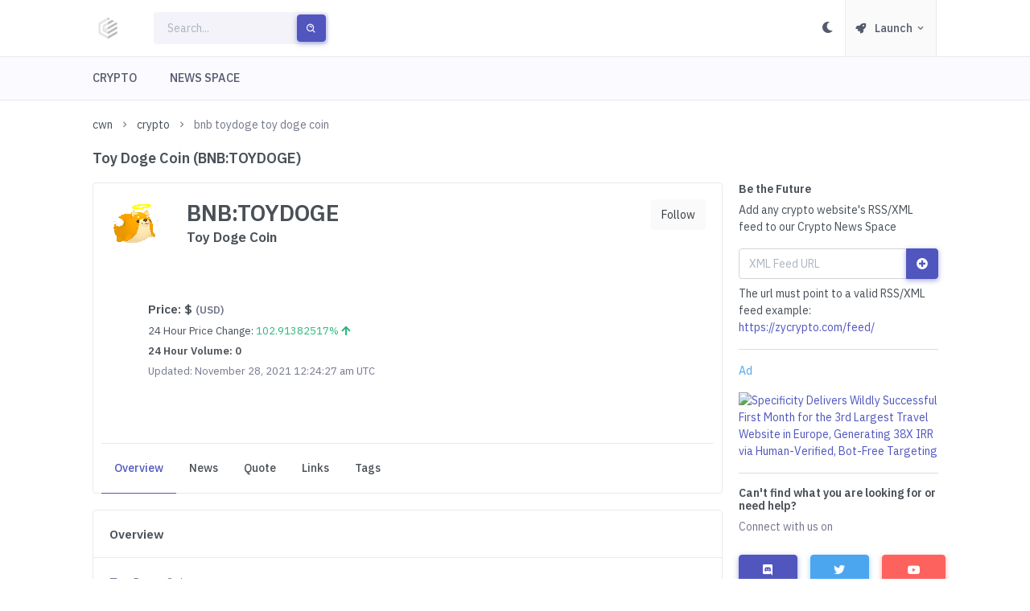

--- FILE ---
content_type: text/html; charset=UTF-8
request_url: https://cryptowirenews.com/crypto/bnb-toydoge-toy-doge-coin/
body_size: 9974
content:
<!DOCTYPE html>
<html lang="en">
<head>
    <meta charset="utf-8">
	        <link rel="preload" as="image" href="https://assets.marketwirenews.com/img/ads/spty/spty-top.png" type="image/webp">
		    <script>
        let mobile = 0;
        try{
            if(/(android|bb\d+|meego).+mobile|avantgo|bada\/|blackberry|blazer|compal|elaine|fennec|hiptop|iemobile|ip(hone|od)|ipad|iris|kindle|Android|Silk|lge |maemo|midp|mmp|netfront|opera m(ob|in)i|palm( os)?|phone|p(ixi|re)\/|plucker|pocket|psp|series(4|6)0|symbian|treo|up\.(browser|link)|vodafone|wap|windows (ce|phone)|xda|xiino|Chrome\-Lighthouse/i.test(navigator.userAgent)
                || /1207|6310|6590|3gso|4thp|50[1-6]i|770s|802s|a wa|abac|ac(er|oo|s\-)|ai(ko|rn)|al(av|ca|co)|amoi|an(ex|ny|yw)|aptu|ar(ch|go)|as(te|us)|attw|au(di|\-m|r |s )|avan|be(ck|ll|nq)|bi(lb|rd)|bl(ac|az)|br(e|v)w|bumb|bw\-(n|u)|c55\/|capi|ccwa|cdm\-|cell|chtm|cldc|cmd\-|co(mp|nd)|craw|da(it|ll|ng)|dbte|dc\-s|devi|dica|dmob|do(c|p)o|ds(12|\-d)|el(49|ai)|em(l2|ul)|er(ic|k0)|esl8|ez([4-7]0|os|wa|ze)|fetc|fly(\-|_)|g1 u|g560|gene|gf\-5|g\-mo|go(\.w|od)|gr(ad|un)|haie|hcit|hd\-(m|p|t)|hei\-|hi(pt|ta)|hp( i|ip)|hs\-c|ht(c(\-| |_|a|g|p|s|t)|tp)|hu(aw|tc)|i\-(20|go|ma)|i230|iac( |\-|\/)|ibro|idea|ig01|ikom|im1k|inno|ipaq|iris|ja(t|v)a|jbro|jemu|jigs|kddi|keji|kgt( |\/)|klon|kpt |kwc\-|kyo(c|k)|le(no|xi)|lg( g|\/(k|l|u)|50|54|\-[a-w])|libw|lynx|m1\-w|m3ga|m50\/|ma(te|ui|xo)|mc(01|21|ca)|m\-cr|me(rc|ri)|mi(o8|oa|ts)|mmef|mo(01|02|bi|de|do|t(\-| |o|v)|zz)|mt(50|p1|v )|mwbp|mywa|n10[0-2]|n20[2-3]|n30(0|2)|n50(0|2|5)|n7(0(0|1)|10)|ne((c|m)\-|on|tf|wf|wg|wt)|nok(6|i)|nzph|o2im|op(ti|wv)|oran|owg1|p800|pan(a|d|t)|pdxg|pg(13|\-([1-8]|c))|phil|pire|pl(ay|uc)|pn\-2|po(ck|rt|se)|prox|psio|pt\-g|qa\-a|qc(07|12|21|32|60|\-[2-7]|i\-)|qtek|r380|r600|raks|rim9|ro(ve|zo)|s55\/|sa(ge|ma|mm|ms|ny|va)|sc(01|h\-|oo|p\-)|sdk\/|se(c(\-|0|1)|47|mc|nd|ri)|sgh\-|shar|sie(\-|m)|sk\-0|sl(45|id)|sm(al|ar|b3|it|t5)|so(ft|ny)|sp(01|h\-|v\-|v )|sy(01|mb)|t2(18|50)|t6(00|10|18)|ta(gt|lk)|tcl\-|tdg\-|tel(i|m)|tim\-|t\-mo|to(pl|sh)|ts(70|m\-|m3|m5)|tx\-9|up(\.b|g1|si)|utst|v400|v750|veri|vi(rg|te)|vk(40|5[0-3]|\-v)|vm40|voda|vulc|vx(52|53|60|61|70|80|81|83|85|98)|w3c(\-| )|webc|whit|wi(g |nc|nw)|wmlb|wonu|x700|yas\-|your|zeto|zte\-/i.test(navigator.userAgent.substr(0,4))) {
                mobile = 1;
            } else  {
                mobile = 0;
            }
        } catch (e) {

        }
        const pageWidth = window.screen.availWidth;
        if (pageWidth < 600 && mobile === 0){ mobile = 1; } else { mobile = 0;}
        if(mobile === 1) { } else if(mobile === 0){  }
    </script>
	
	<meta http-equiv="X-UA-Compatible" content="IE=edge">
	<meta name="viewport" content="width=device-width, initial-scale=1">

	<title>Toy Doge Coin (BNB:TOYDOGE)</title>
	<meta name="description" content="Toy Doge Coin (TOYDOGE) is a cryptocurrency launched in 2021and operates on the BNB Smart Chain (BEP20) platform. Toy Doge Coin has a current supply of 0. The">

				<script type="application/ld+json">
        {
            "@context": "http://schema.org",
            "@type": "WebPage",
            "headline": "Toy Doge Coin (BNB:TOYDOGE)",
            "description": "Toy Doge Coin (TOYDOGE) is a cryptocurrency launched in 2021and operates on the BNB Smart Chain (BEP20) platform. Toy Doge Coin has a current supply of 0. The",
            "datePublished": "Jan, 20 2026 05:39",
            "dateModified": "Jan, 21 2026 05:39",
            "mainEntityOfPage": "https://cryptowirenews.com/crypto/bnb-toydoge-toy-doge-coin/",
            "image": [
                "https://cryptowirenews.com/assets/images/crypto-wire-news-logo-1200.png"
            ],
            "lastReviewed": "Jan, 21 2026 05:39",
            "reviewedBy": {
                "@type": "Organization",
                "name": "Crypto Wire News",
                "logo": {
                    "@type": "ImageObject",
                    "name": "Crypto Wire News Logo",
                    "url": "https://cryptowirenews.com/assets/images/crypto-wire-news-logo-1200.png"
                }
            },
            "sameAs":["https:\/\/twitter.com\/CWireNews"]
        }
    </script>
						

										<link rel="canonical" href="https://cryptowirenews.com/crypto/bnb-toydoge-toy-doge-coin/" />
									<meta content="@CWireNews" name="author">
	<meta name="twitter:card" content="summary_large_image">
	<meta name="twitter:site" content="@CWireNews">
	<meta name="twitter:creator" content="@CWireNews">
	<meta name="twitter:title" content="Toy Doge Coin (BNB:TOYDOGE)">
	<meta name="twitter:description" content="Toy Doge Coin (TOYDOGE) is a cryptocurrency launched in 2021and operates on the BNB Smart Chain (BEP20) platform. Toy Doge Coin has a current supply of 0. The">
	<meta name="twitter:image" content="https://cryptowirenews.com/assets/images/crypto-wire-news-logo-1200.png">
	<meta property="og:url" content="https://cryptowirenews.com/crypto/bnb-toydoge-toy-doge-coin/" />
	<meta property="og:title" content="Toy Doge Coin (BNB:TOYDOGE)" />
	<meta property="og:description" content="Toy Doge Coin (TOYDOGE) is a cryptocurrency launched in 2021and operates on the BNB Smart Chain (BEP20) platform. Toy Doge Coin has a current supply of 0. The" />

	<meta property="og:image" content="https://cryptowirenews.com/assets/images/crypto-wire-news-logo-1200.png" />
	<meta property="og:image:type" content="image/png" />
	<meta property="og:site_name" content="Crypto Wire News" />
	<link rel="image_src" href="https://cryptowirenews.com/assets/images/crypto-wire-news-logo-1200.png" />
	<link rel="dns-prefetch" href="https://cryptowirenews.com">
	    <meta name="yandex-verification" content="02dd99a764ffa71f" />
	<meta name="google-site-verification" content="xrrwPBi0QGZWTLMCBfSTnGg7MIXkOgf0lMNkoHf1Vu8" />
	<meta name="dc.subject" content="Toy Doge Coin (BNB:TOYDOGE)" />
	<meta name="dc.title" content="Toy Doge Coin (BNB:TOYDOGE)">
	<meta name="dc.description" CONTENT="Toy Doge Coin (TOYDOGE) is a cryptocurrency launched in 2021and operates on the BNB Smart Chain (BEP20) platform. Toy Doge Coin has a current supply of 0. The">
	<link defer="" async="" rel="stylesheet" href="https://cryptowirenews.com/assets/css/preloader.min.css" type="text/css" />
	<link defer="" async="" href="https://cryptowirenews.com/assets/css/bootstrap.min.css" id="bootstrap-style" rel="stylesheet" type="text/css" />
	<link defer="" async="" href="https://cryptowirenews.com/assets/css/icons.min.css" rel="stylesheet" type="text/css" />
	<link defer="" async="" href="https://cryptowirenews.com/assets/css/app.min.css" id="app-style" rel="stylesheet" type="text/css" />
</head><body data-layout="horizontal">
<div id="layout-wrapper">
	<header id="page-topbar">
    <div class="navbar-header">

        <div class="d-flex">
            <div class="navbar-brand-box">
                <a href="/" class="logo logo-dark"><span class="logo-sm"><img src="https://cryptowirenews.com/assets/images/crypto-wire-news-logo-250.png" alt="Crypto Wire News #CWN Logo" height="36" width="36"></span>
                    <span class="logo-lg"><img src="https://cryptowirenews.com/assets/images/crypto-wire-news-logo-250.png" alt="Crypto Wire News #CWN Logo" height="36" width="36"> <span class="logo-txt"></span></span>
                </a>

                <a href="/" class="logo logo-light"><span class="logo-sm"><img src="https://cryptowirenews.com/assets/images/crypto-wire-news-logo-250.png" alt="Crypto Wire News #CWN Logo" height="36" width="36"></span>
                    <span class="logo-lg">
                        <img src="https://cryptowirenews.com/assets/images/crypto-wire-news-logo-250.png" alt="Crypto Wire News #CWN Logo" height="36" width="36"> <span class="logo-txt"></span>
                    </span>
                </a>
            </div>
            <button type="button" class="btn btn-sm px-3 font-size-16 d-lg-none header-item waves-effect waves-light" data-bs-toggle="collapse" data-bs-target="#topnav-menu-content">
                <i class="fa fa-fw fa-bars"></i>
            </button>
            <form class="app-search d-none d-lg-block" action="/search/" method="get">
                <div class="position-relative">
                    <input type="text" class="form-control" placeholder="Search..." name="search" >
                    <button class="btn btn-primary" type="submit"><i class="bx bx-search-alt align-middle"></i></button>
                </div>
            </form>
        </div>
        <div class="d-flex">
            <div class="dropdown d-inline-block d-lg-none ms-2">
                <button type="button" class="btn header-item" id="page-header-search-dropdown"
                        data-bs-toggle="dropdown" aria-haspopup="true" aria-expanded="false">
                    <i data-feather="search" class="icon-lg"></i>
                </button>
                <div class="dropdown-menu dropdown-menu-lg dropdown-menu-end p-0"
                     aria-labelledby="page-header-search-dropdown">

                    <form class="p-3" action="/search/" method="get">
                        <div class="form-group m-0">
                            <div class="input-group">
                                <input type="text" class="form-control" placeholder="Search ..." aria-label="Search Result" name="search">

                                <button class="btn btn-primary" type="submit"><i class="mdi mdi-magnify"></i></button>
                            </div>
                        </div>
                    </form>
                </div>
            </div>
            <div class="dropdown d-none d-sm-inline-block">
                <button type="button" class="btn header-item" id="mode-setting-btn">
                    <i data-feather="moon" class="icon-lg layout-mode-dark fa fa-moon"></i>
                    <i data-feather="sun" class="icon-lg layout-mode-light fa fa-sun"></i>
                </button>
            </div>
			                <div class="dropdown d-inline-block">
                    <button type="button" class="btn header-item bg-soft-light border-start border-end" id="page-header-user-dropdown"
                            data-bs-toggle="dropdown" aria-haspopup="true" aria-expanded="false">
                        <i class="fa fa-rocket font-size-13 align-middle me-1"></i>
                        <span class="d-none d-xl-inline-block ms-1 fw-medium">Launch</span>
                            <i class="mdi mdi-chevron-down d-none d-xl-inline-block"></i>
                    </button>
                    <div class="dropdown-menu dropdown-menu-end">
                        <a class="dropdown-item" href="/login/" id="login-button-top"><i class="fa fa-sign-in-alt font-size-10 align-middle me-1"></i> Login</a>
                        <div class="dropdown-divider"></div>
                        <a class="dropdown-item" href="/sign-up/" id="sign-up-button-top"><i class="fas fa-user-plus font-size-10 align-middle me-1"></i> Sign Up</a>
                    </div>
                </div>
			        </div>
    </div>
</header>
<div class="topnav">
    <div class="container-fluid">
        <nav class="navbar navbar-light navbar-expand-lg topnav-menu">
            <div class="collapse navbar-collapse" id="topnav-menu-content">
                <ul class="navbar-nav">
                    <li class="nav-item dropdown">
                        <a class="nav-link dropdown-toggle arrow-none" href="/crypto/" id="topnav-crypto" role="button">
                            <i data-feather="crypto"></i><span data-key="t-crypto">CRYPTO</span>
                        </a>
                    </li>
                    <li class="nav-item dropdown">
                        <a class="nav-link dropdown-toggle arrow-none" href="/news-space/" id="topnav-news-space" role="button">
                            <i data-feather="news-space"></i><span data-key="t-news-space">NEWS SPACE</span>
                        </a>
                    </li>
                </ul>
            </div>
        </nav>
    </div>
</div>
	<div class="main-content">
		<div class="page-content">
			<div class="container-fluid">
				<div class="row">
					<div class="col-12">
						<div class="page-title-box d-sm-flex">
							<div class="page-title-right">
								<ol class="breadcrumb m-0"><li class="breadcrumb-item"><a href="/" class="btn-link" title="home">cwn</a></li><li class="breadcrumb-item"><a href="/crypto/" title="crypto">crypto</a></li><li class="breadcrumb-item active">bnb toydoge toy doge coin</li></ol><script type="application/ld+json">
    {
        "@context": "http://schema.org",
        "@type": "BreadcrumbList",
        "itemListElement": [
            {
                "@type": "ListItem",
                "position": 1,
                "item": {
                    "@type": "WebSite",
                    "@id": "https://cryptowirenews.com/",
                    "name": "Crypto Wire News"
                }
            },{
                "@type": "ListItem",
                "position": 2,
                    "item": {
                    "@type": "WebPage",
                    "@id": "https://cryptowirenews.com/crypto/",
                    "name": "crypto"
                }
            },{
                "@type": "ListItem",
                "position": 3,
                    "item": {
                    "@type": "WebPage",
                    "@id": "https://cryptowirenews.com/crypto/bnb-toydoge-toy-doge-coin/",
                    "name": "bnb toydoge toy doge coin"
                }
            }]
    }
</script>							</div>
						</div>
					</div>
					<div class="col-12">
						<div class="page-title-box d-sm-flex align-items-center justify-content-between">
							<h1 class="mb-sm-0 font-size-18">Toy Doge Coin (BNB:TOYDOGE)</h1>
						</div>
					</div>
				</div>
				<div class="row">
                    <div class="col-xl-9 col-lg-8">
                        <div class="card">
                            <div class="card-body">
                                <div class="row">
                                    <div class="col-sm order-2 order-sm-1">
                                        <div class="d-flex align-items-start mt-3 mt-sm-0">
	                                                                                    <div class="flex-shrink-0">
                                                <div class="avatar-xl me-3">
                                                    <img src="https://s2.coinmarketcap.com/static/img/coins/64x64/11182.png" alt="Toy Doge Coin" class="img-fluid rounded-circle d-block">
                                                </div>
                                            </div>
                                            <div class="flex-grow-1">
                                                <div>
                                                    <h2 class="font-size-21 mb-1">BNB:TOYDOGE</h2>
                                                    <h3 class="font-size-17 mb-1">Toy Doge Coin</h3>
                                                </div>
                                            </div>
                                        </div>
                                        <div class="d-flex align-items-start mt-3 mt-sm-0">
                                            <div class="flex-shrink-0"></div>
                                            <div class="flex-grow-1 p-5">
                                                <div>
	                                                                                                    <h4 class="font-size-15 mb-2">Price: <span class="">$ <span class="text-muted font-size-13">(USD)</span></h4>
                                                    <p class="font-size-13 mb-2">24 Hour Price Change: <span class="text-success">102.91382517% <i class="fas fa-arrow-up text-success"></i></span></p>
                                                    <h5 class="font-size-13 mb-2">24 Hour Volume: 0</h5>
                                                    <p class="font-size-13 mb-2 text-muted">Updated: November 28, 2021 12:24:27 am UTC</p>
                                                </div>
                                            </div>

                                        </div>
                                    </div>
                                    <div class="col-sm-auto order-1 order-sm-2">
                                        <div class="d-flex align-items-start justify-content-end gap-2">
                                            <div>
                                                <button type="button" rel="nofollow" class="follow-button btn btn-soft-light" data-follow="cr=toy-doge-coin">Follow</button>
                                            </div>
                                        </div>
                                    </div>

                                </div>
                                <ul class="nav nav-tabs-custom card-header-tabs border-top mt-4" id="pills-tab" role="tablist">
                                    <li class="nav-item">
                                        <a class="nav-link px-3 active" data-bs-toggle="tab" href="#overview" role="tab">Overview</a>
                                    </li>
                                    <li class="nav-item">
                                        <a class="nav-link px-3" data-bs-toggle="tab" href="#news" role="tab">News</a>
                                    </li>
                                    <li class="nav-item">
                                        <a class="nav-link px-3" data-bs-toggle="tab" href="#quote" role="tab">Quote</a>
                                    </li>
                                    <li class="nav-item">
                                        <a class="nav-link px-3" data-bs-toggle="tab" href="#links" role="tab">Links</a>
                                    </li>
                                    <li class="nav-item">
                                        <a class="nav-link px-3" data-bs-toggle="tab" href="#tags" role="tab">Tags</a>
                                    </li>
	                                                                </ul>
                            </div>
                        </div>
                        <div class="tab-content">
                            <div class="tab-pane active" id="overview" role="tabpanel">
                                <div class="card">
                                    <div class="card-header">
                                        <h5 class="card-title mb-0">Overview</h5>
                                    </div>
                                    <div class="card-body">
                                        <div>
                                            <div class="pb-3">
                                                <div class="row">
                                                    <div class="col-xl">
                                                        <div class="text-muted">

                                                            <p class="font-size-15">Toy Doge Coin</p>
                                                            <p class="font-size-13">Symbol: TOYDOGE</p>
                                                            <p class="font-size-13">Total Supply: 0</p>
                                                            <p class="font-size-13">Max Supply: 1,000,000,000,000,000</p>
                                                            <p class="font-size-13">Num Market Pairs: 1</p>
                                                            <p class="font-size-13">Type: Token</p>
                                                            <p class="font-size-13">Platform: BNB</p>
                                                            <p class="font-size-13">Description: Toy Doge Coin (TOYDOGE) is a cryptocurrency launched in 2021and operates on the BNB Smart Chain (BEP20) platform. Toy Doge Coin has a current supply of 0. The last known price of Toy Doge Coin is 0 USD and is up 102.91 over the last 24 hours. More information can be found at https://toydogecoin.com.</p>
                                                            <p class="font-size-13">Contract Address: 0x6205eBd05dE85430b7B54E662d2dCB3bA53b12b6</p>
                                                        </div>
                                                    </div>
                                                </div>
                                            </div>
                                        </div>
                                    </div>
                                </div>
                                <div class="card">
                                    <div class="card-header">
                                        <h5 class="card-title mb-0">Quote</h5>
                                    </div>
                                    <div class="card-body">
                                        <div>
                                            <div class="pb-3">
                                                <div class="row">
                                                    <div class="col-xl">
                                                        <div class="row">
                                                            <div class="col-xl-6">
                                                                <p class="h4 font-size-15">Price: </p>
                                                                <p class="font-size-13 mb-2">24 Hour Price Change: <span class="text-success">102.91382517% <i class="fas fa-arrow-up text-success"></i></span></p>
                                                                <p class="font-size-13 mb-2">24 Hour Volume: 0</p>
                                                                <p class="font-size-13 mb-2">24 Hour Volume Change: 0 <i class="fas fa-arrow-up text-success"></i></p>
                                                                <p class="text-muted font-size-13 mb-2">Last Updated: November 28, 2021 12:24:27 am UTC</p>
                                                            </div>
                                                            <div class="col-xl-6">
                                                                <p class="h4 font-size-15 mb-2">Percent Change</p>
                                                                <p class="font-size-13 mb-2">1 Hour: -0.0610687% <i class="fas fa-arrow-down text-danger"></i></p>
                                                                <p class="font-size-13 mb-2">24 Hour: 102.91382517% <i class="fas fa-arrow-up text-success"></i></p>
                                                                <p class="font-size-13 mb-2">7 Day: 102.78264149% <i class="fas fa-arrow-up text-success"></i></p>
                                                                <p class="font-size-13 mb-2">30 Day: 40.61530739% <i class="fas fa-arrow-up text-success"></i></p>
                                                                <p class="font-size-13 mb-2">60 Day: 21.21779042% <i class="fas fa-arrow-up text-success"></i></p>
                                                                <p class="font-size-13 mb-2">90 Day: -39.8066559% <i class="fas fa-arrow-down text-danger"></i></p>
                                                            </div>
                                                        </div>
                                                    </div>
                                                </div>
                                            </div>
                                        </div>
                                    </div>
                                </div>
                                <div class="card">
                                    <div class="card-header">
                                        <h5 class="card-title mb-0">Links</h5>
                                    </div>
                                    <div class="card-body">
                                        <div>
                                            <div class="pb-3">
                                                <div class="row">
                                                    <div class="col-xl">
                                                        <div class="text-muted">
								                                                                                                <p class="mt-1 mb-1">Website: <a href="https://toydogecoin.com" target="_blank">https://toydogecoin.com</a></p>
									                                                                                                <p class="mt-1 mb-1">Explorer: <a href="https://www.bscscan.com/token/0x6205eBd05dE85430b7B54E662d2dCB3bA53b12b6" target="_blank">https://www.bscscan.com/token/0x6205eBd05dE85430b7B54E662d2dCB3bA53b12b6</a></p>
									                                                                                                <p class="mt-1 mb-1">Twitter: <a href="https://twitter.com/ToyDogeCoin" target="_blank">https://twitter.com/ToyDogeCoin</a></p>
									                                                                                                <p class="mt-1 mb-1">Technical Doc: <a href="https://drive.google.com/file/d/1DG3pD4jfNWPgqOYEhtybtQE_KdKK4ird/view?usp=sharing" target="_blank">https://drive.google.com/file/d/1DG3pD4jfNWPgqOYEhtybtQE_KdKK4ird/view?usp=sharing</a></p>
									                                                                                                <p class="mt-1 mb-1">Chat: <a href="https://t.me/ToyDogeCoinChat" target="_blank">https://t.me/ToyDogeCoinChat</a></p>
									                                                                                                <p class="mt-1 mb-1">Source Code: <a href="https://github.com/toydogecoin" target="_blank">https://github.com/toydogecoin</a></p>
									                                                                                    </div>
                                                    </div>
                                                </div>
                                            </div>
                                        </div>
                                    </div>
                                </div>
                                <div class="card">
                                    <div class="card-header">
                                        <h5 class="card-title mb-0">Tags</h5>
                                    </div>
                                    <div class="card-body">
                                        <div>
                                            <div class="pb-3">
                                                <div class="row">
                                                    <div class="col-xl">
                                                        <div class="text-muted">
								                                                                                    </div>
                                                    </div>
                                                </div>
                                            </div>

                                        </div>
                                    </div>
                                </div>
                                <div class="card">
                                    <div class="card-header">
                                        <h5 class="card-title mb-0">News</h5>
                                    </div>
                                    <div class="card-body">
			                            <div class="new-news-div sticky-top text-center"></div>
<div class="feed"></div>
<div class="more-news-div sticky-bottom text-center mb-2">
	<button class="more-news-button btn btn-soft-primary">More News</button>
</div>                                    </div>
                                </div>
                            </div>
                            <div class="tab-pane" id="quote" role="tabpanel">
                                <div class="card">
                                    <div class="card-header">
                                        <h5 class="card-title mb-0">Quote</h5>
                                    </div>
                                    <div class="card-body">
                                        <div>
                                            <div class="pb-3">
                                                <div class="row">
                                                    <div class="col-xl">
                                                        <div class="row">
                                                            <div class="col-xl-6">
                                                                <p class="h4 font-size-15">Price: </p>
                                                                <p class="font-size-13 mb-2">24 Hour Price Change: <span class="text-success">102.91382517% <i class="fas fa-arrow-up text-success"></i></span></p>
                                                                <p class="font-size-13 mb-2">24 Hour Volume: 0</p>
                                                                <p class="font-size-13 mb-2">24 Hour Volume Change: 0 <i class="fas fa-arrow-up text-success"></i></p>
                                                                <p class="text-muted font-size-13 mb-2">Last Updated: November 28, 2021 12:24:27 am UTC</p>
                                                            </div>
                                                            <div class="col-xl-6">
                                                                <p class="h4 font-size-15 mb-2">Percent Change</p>
                                                                <p class="font-size-13 mb-2">1 Hour: -0.0610687% <i class="fas fa-arrow-down text-danger"></i></p>
                                                                <p class="font-size-13 mb-2">24 Hour: 102.91382517% <i class="fas fa-arrow-up text-success"></i></p>
                                                                <p class="font-size-13 mb-2">7 Day: 102.78264149% <i class="fas fa-arrow-up text-success"></i></p>
                                                                <p class="font-size-13 mb-2">30 Day: 40.61530739% <i class="fas fa-arrow-up text-success"></i></p>
                                                                <p class="font-size-13 mb-2">60 Day: 21.21779042% <i class="fas fa-arrow-up text-success"></i></p>
                                                                <p class="font-size-13 mb-2">90 Day: -39.8066559% <i class="fas fa-arrow-down text-danger"></i></p>
                                                            </div>
                                                        </div>
                                                    </div>
                                                </div>
                                            </div>
                                        </div>
                                    </div>
                                </div>
                            </div>
                            <div class="tab-pane" id="links" role="tabpanel">
                                <div class="card">
                                    <div class="card-header">
                                        <h5 class="card-title mb-0">Links</h5>
                                    </div>
                                    <div class="card-body">
                                        <div>
                                            <div class="pb-3">
                                                <div class="row">
                                                    <div class="col-xl">
                                                        <div class="text-muted">
									                                                                                            <p class="mt-1 mb-1">Website: <a href="https://toydogecoin.com" target="_blank">https://toydogecoin.com</a></p>
										                                                                                            <p class="mt-1 mb-1">Explorer: <a href="https://www.bscscan.com/token/0x6205eBd05dE85430b7B54E662d2dCB3bA53b12b6" target="_blank">https://www.bscscan.com/token/0x6205eBd05dE85430b7B54E662d2dCB3bA53b12b6</a></p>
										                                                                                            <p class="mt-1 mb-1">Twitter: <a href="https://twitter.com/ToyDogeCoin" target="_blank">https://twitter.com/ToyDogeCoin</a></p>
										                                                                                            <p class="mt-1 mb-1">Technical Doc: <a href="https://drive.google.com/file/d/1DG3pD4jfNWPgqOYEhtybtQE_KdKK4ird/view?usp=sharing" target="_blank">https://drive.google.com/file/d/1DG3pD4jfNWPgqOYEhtybtQE_KdKK4ird/view?usp=sharing</a></p>
										                                                                                            <p class="mt-1 mb-1">Chat: <a href="https://t.me/ToyDogeCoinChat" target="_blank">https://t.me/ToyDogeCoinChat</a></p>
										                                                                                            <p class="mt-1 mb-1">Source Code: <a href="https://github.com/toydogecoin" target="_blank">https://github.com/toydogecoin</a></p>
										                                                                                </div>
                                                    </div>
                                                </div>
                                            </div>

                                        </div>
                                    </div>
                                </div>

                            </div>
                            <div class="tab-pane" id="tags" role="tabpanel">
                                <div class="card">
                                    <div class="card-header">
                                        <h5 class="card-title mb-0">Tags</h5>
                                    </div>
                                    <div class="card-body">
                                        <div>
                                            <div class="pb-3">
                                                <div class="row">
                                                    <div class="col-xl">
                                                        <div class="text-muted">
									                                                                                </div>
                                                    </div>
                                                </div>
                                            </div>

                                        </div>
                                    </div>
                                </div>

                            </div>
                            <div class="tab-pane" id="news" role="tabpanel">
                                <div class="card">
                                    <div class="card-header">
                                        <h5 class="card-title mb-0">News</h5>
                                    </div>
                                    <div class="card-body">
	                                    <div class="new-news-div sticky-top text-center"></div>
<div class="feed"></div>
<div class="more-news-div sticky-bottom text-center mb-2">
	<button class="more-news-button btn btn-soft-primary">More News</button>
</div>                                    </div>
                                </div>
                            </div>
                        </div>
                    </div>
                    <div class="col-xl-3 col-lg-4">
						<h6>Be the Future</h6>
<p class="mt-2">Add any crypto website's RSS/XML feed to our Crypto News Space</p>
<form class="p-0" id="news-feed-form" data-parsley-validate="true">
	<div class="form-group m-0">
		<div id="url-errors"></div>
		<div class="input-group">
			<input type="text" class="form-control" placeholder="XML Feed URL" aria-label="RSS/XML Feed URL" data-parsley-required="true" name="nu" data-parsley-errors-container="#url-errors" data-parsley-type="url">
			<button class="btn btn-primary" type="submit" id="news-feed-form-button"><i class="fa fa-plus-circle"></i></button>
		</div>
	</div>
</form>
<div id="news-wall-form-results"></div>
<p class="mt-2">The url must point to a valid RSS/XML feed example: <a href="https://zycrypto.com/feed/" target="_blank">https://zycrypto.com/feed/</a></p><hr>
<div class="row mar-top mar-btm">
	<div class="col-md-12">
		<div class="bg-gray-light">
			<p class="text-info mar-lft">Ad</p>
			<a href="https://marketwirenews.com/news-releases/specificity-delivers-wildly-successful-first-month-f-5603036279206476.html"><img data-src="https://assets.marketwirenews.com/img/ads/spty/spty-side.png" src="https://assets.marketwirenews.com/img/ads/spty/spty-side.png" class="lazyload img-responsive center-block bord-all" width="300" height="250" alt="Specificity Delivers Wildly Successful First Month for the 3rd Largest Travel Website in Europe, Generating 38X IRR via Human-Verified, Bot-Free Targeting"></a>
		</div>
	</div>
</div>
<hr>
<h6>Can't find what you are looking for or need help?</h6>
<p class="text-muted">Connect with us on</p>
<div class="row">
    <div class="col-md-4">
        <a href="https://discord.gg/aSy6BUXEUB" class="btn btn-primary mt-2 me-2 waves-effect waves-light" target="_blank"><i class="fab fa-discord"></i> Discord</a>
    </div><div class="col-md-4">
        <a href="https://twitter.com/CWireNews" class="btn btn-info mt-2 waves-effect waves-light" target="_blank"><i class="fab fa-twitter"></i> Twitter</a>
    </div><div class="col-md-4">
        <a href="https://www.youtube.com/c/CryptoWireNews" class="btn btn-danger mt-2 waves-effect waves-light" target="_blank"><i class="fab fa-youtube"></i> YouTube</a>
    </div>
</div><hr>
<h6>Connect your Twitter account to Crypto Wire News</h6>
<p class="text-muted">Automatically send tweets from Crypto Wire News</p>
<div>
	<form class="form-inline form-padding" id="add-twitter-form" action="/login/twitter/" method="post">
		<div class="col-md-12">
			<div class="form-group">
				<button type="submit" value="Connect Twitter" name="submit_twitter" class="btn btn-soft-info mt-2 me-2 waves-effect waves-light"><i class="fab fa-twitter"></i> Twitter Connect</button>
			</div>
		</div>
	</form>
</div><hr>
<div class="row mar-top mar-btm">
	<div class="col-md-12">
		<div class="bg-gray-light">
			<p class="text-info mar-lft">Ad</p>
			<a href="https://marketwirenews.com/news-releases/specificity-delivers-wildly-successful-first-month-f-5603036279206476.html"><img data-src="https://assets.marketwirenews.com/img/ads/spty/spty-side.webp" src="https://assets.marketwirenews.com/img/ads/spty/spty-side.webp" class="lazyload img-responsive center-block bord-all" width="300" height="250" alt="Specificity Delivers Wildly Successful First Month for the 3rd Largest Travel Website in Europe, Generating 38X IRR via Human-Verified, Bot-Free Targeting"></a>
		</div>
	</div>
</div>
                    </div>
				</div>
			</div>
		</div>
		
<footer class="footer">
	<div class="container-fluid">
		<div class="row">
			<div class="col-sm-6">
				2022 © Crypto Wire News
			</div>
            <div class="col-sm-6 text-right">
                <a href="/privacy-policy/">Privacy</a> - <a href="/terms-and-conditions/">Terms and Conditions</a> - <a href="/contact/">Contact</a>
            </div>
		</div>
	</div>
</footer>

	</div>
</div>
<div class="modal fade bs-example-modal-center" tabindex="-1" role="dialog" aria-hidden="true" id="login-sign-up-modal">
    <div class="modal-dialog modal-dialog-centered">
        <div class="modal-content">
            <div class="modal-header">
                <h5 class="modal-title text-center">Welcome, Sign up or login to continue</h5>
                <button type="button" class="btn-close" data-bs-dismiss="modal" aria-label="Close"></button>
            </div>
            <div class="modal-body">
                <div id="login-results"></div>
                <form id="login-form" data-parsley-validate="true">
                    <div class="row">
                        <div class="col-sm-12">
                            <div class="form-group">
                                <div id="username-email-errors"></div>
                                <label class="control-label">Username or Email</label>
                                <input type="text" placeholder="" class="form-control" name="username-email" data-parsley-required="true" data-parsley-errors-container="#username-email-errors">
                            </div>
                        </div>
                        <div class="col-sm-12">
                            <div class="form-group">
                                <div id="password-errors-login"></div>
                                <label class="control-label">Password</label>
                                <input type="password" placeholder="" class="form-control" name="password" data-parsley-required="true" data-parsley-errors-container="#password-errors-login">
                            </div>
                        </div>
                    </div>
                    <input type="hidden" name="remote_ip" value="18.220.70.192" />
                    <div class="row mt-4">
                        <div class="col-sm-12">
                            <div class="d-grid gap-0">
                                <button type="submit" id="login-button" class="btn btn-primary btn-lg waves-effect waves-light">Login</button>
                            </div>
                        </div>
                    </div>
                </form>
                <div id="sign-up-results"></div>
                <form id="sign-up-form" data-parsley-validate="true" class="form-block">
                    <div class="row mt-2">

                        <div class="col-sm-6">
                            <div class="form-group">
                                <label for="username" class="control-label">Username</label>
                                <div id="username-errors"></div>
                                <input type="text" id="username" class="form-control" name="username" data-parsley-required="true" data-parsley-type="alphanum" data-parsley-range="[3,20]" placeholder="Required" data-parsley-errors-container="#username-errors" data-parsley-trigger="focusout" data-parsley-trim-value="true" data-parsley-remote="https://marketwirenews.com/ajax/checkUsername.php" data-parsley-remote-message="Username already exists.">
                            </div>
                        </div>
                        <div class="col-sm-6">
                            <div class="form-group">
                                <label for="email_address" class="control-label">Email</label>
                                <div id="email-errors"></div>
                                <input type="email" id="email_address" class="form-control" name="email_address" data-parsley-required="true" data-parsley-type="email" placeholder="Required" data-parsley-errors-container="#email-errors" value="">
                            </div>
                        </div>
                    </div>
                    <div class="row mt-2">
                        <div class="col-sm-6">
                            <div class="form-group">
                                <label for="password" class="control-label">Password</label>
                                <div id="password-errors"></div>
                                <input type="password" id="password" placeholder="Required" class="form-control" name="password" data-parsley-required="true" data-parsley-range="[8,20]" data-parsley-errors-container="#password-errors">
                            </div>
                        </div>
                        <div class="col-sm-6">
                            <div class="form-group">
                                <label for="confirm_password" class="control-label">Confirm Password</label>
                                <div id="confirm-password-errors"></div>
                                <input type="password" id="confirm_password" placeholder="Required" class="form-control" name="confirm_password" data-parsley-required="true" data-parsley-range="[8,20]" data-parsley-equalto="#password" data-parsley-errors-container="#confirm-password-errors">
                            </div>
                        </div>
                    </div>
                    <div class="row margin-top-xsmall">
                        <div class="col-md-12">
                            <div id="agree-errors"></div>
                            <div class="checkbox pad-btm text-left">
                                <input type="checkbox" name="agree" id="agree" data-parsley-required="true" data-parsley-errors-container="#agree-errors" class="magic-checkbox">
                                <label for="agree">I agree with the <a href="/terms-and-conditions/" class="btn-link text-bold" target="_blank">Terms and Conditions</a> and have read the <a href="/disclaimer/" class="btn-link text-bold" target="_blank">disclaimer</a>.</label>
                            </div>
                        </div>
                    </div>
                    <div class="row mt-4">
                        <div class="col-sm-12">
                            <div class="d-grid gap-0">
                                <button type="submit" id="sign-up-button" class="btn btn-primary btn-lg waves-effect waves-light">Sign Up</button>
                            </div>
                        </div>
                    </div>

                </form>
                <hr>
                <div class="row mt-2">
                    <div class="col-sm-12">
                        <p class="text-center"><a href="/login/reset/" class="btn-link">Forgot password?</a></p>
                    </div>
                </div>

                <div class="row pad-btm mt-4">
                    <div class="col-md-6 text-center mt-2">
                        <button id="signup-button-open" class="btn btn-soft-primary waves-effect waves-light">Sign Up</button>
                    </div>
                    <div class="col-md-6 text-center mt-2">
                        <button id="login-button-open" class="btn btn-soft-primary waves-effect waves-light">Login</button>
                    </div>
                </div>
                <hr>
            </div>
        </div>
    </div>
</div>
<div class="modal fade bs-example-modal-center" tabindex="-1" role="dialog" aria-hidden="true" id="follow-results-modal">
    <div class="modal-dialog modal-dialog-centered">
        <div class="modal-content">
            <div class="modal-header">
                <div id="follow-results"></div>
                <button type="button" class="btn-close" data-bs-dismiss="modal" aria-label="Close"></button>
            </div>
        </div>
    </div>
</div>
<script src="https://cryptowirenews.com/assets/libs/jquery/jquery.min.js"></script>
<script  src="https://cryptowirenews.com/assets/libs/bootstrap/js/bootstrap.bundle.min.js"></script>
<script defer="" async="" src="https://cryptowirenews.com/assets/libs/simplebar/simplebar.min.js"></script>
<script defer="" async="" src="https://cryptowirenews.com/assets/libs/node-waves/waves.min.js"></script>
<script defer="" async="" src="https://cryptowirenews.com/assets/libs/feather-icons/feather.min.js"></script>
<script defer="" async="" src="https://cryptowirenews.com/assets/js/pages/pass-addon.init.js"></script>
<script defer="" async="" src="https://cryptowirenews.com/assets/libs/parsley/dist/parsley.min.js"></script>
<script defer="" async="" src="https://cryptowirenews.com/assets/libs/apexcharts/apexcharts.min.js"></script>
<script defer="" async="" src="https://cryptowirenews.com/assets/libs/admin-resources/jquery.vectormap/jquery-jvectormap-1.2.2.min.js"></script>
<script defer="" async="" src="https://cryptowirenews.com/assets/libs/admin-resources/jquery.vectormap/maps/jquery-jvectormap-world-mill-en.js"></script>

<script>
    $(document).ready(function () {
        function loginModal() {
            let lsm = $('#login-sign-up-modal');
            lsm.modal('show');
        }
        try {
            let npb = $('#incoming-button');
            let clbt = $('#login-button-top');
            let csbt = $('#sign-up-button-top');
            let clbf = $('#login-button-footer');
            let csbf = $('#sign-up-button-footer');
            let clbs = $('#login-button-side');
            let csbs = $('#sign-up-button-side');
            let clbp = $('#login-button-page');
            let csbp = $('#sign-up-button-page');
            let sufp = $('#sign-up-form');
            let lifp = $('#login-form');
            let lbo = $('#login-button-open');
            let sbo = $('#signup-button-open');
            let uid = '';
            let frm = $('#follow-results-modal');

            lifp.hide();
            sufp.hide();
            function followFeed() {
                newPost();
                let fb = $('.follow-button-feed');
                fb.on('click', function (event) {
                    event.preventDefault();
                    let dt = $(this).data('follow');
                    if (uid.length > 0) {
                        $.post("/ajax/fu.php", {f: dt}, function (data) {
                            if (data.status == 'success') {
                                $('#follow-results').html('<div class="text-success">' + data.message + '</div>');
                                frm.modal('show');
                                frm.on('hidden.bs.modal', function () {
                                    window.location.reload();
                                });
                            } else {
                                $('#follow-results').html('<div class="text-danger">' + data.message + '</div>');
                                frm.modal('show');
                                frm.on('hidden.bs.modal', function () {
                                    window.location.reload();
                                });
                            }
                        }, "json");
                    } else {
                        loginModal();
                        lifp.show();
                    }
                });
            }

	        
            function newPost() {
                let npb = $('#incoming-button');
                npb.on('click', function (event) {
                    event.preventDefault();
                    window.location.reload();

                });
            }
            npb.on('click', function (event) {
                event.preventDefault();
                window.location.reload();

            });
            function follow() {
                let fb = $('.follow-button');
                fb.on('click', function (event) {
                    event.preventDefault();
                    let dt = $(this).data('follow');
                    if (uid.length > 0) {
                        $.post("/ajax/fu.php", {f: dt}, function (data) {
                            if (data.status == 'success') {
                                $('#follow-results').html('<div class="text-success">' + data.message + '</div>');
                                frm.modal('show');
                                frm.on('hidden.bs.modal', function () {
                                    window.location.reload();
                                });
                            } else {
                                $('#follow-results').html('<div class="text-danger">' + data.message + '</div>');
                                frm.modal('show');
                                frm.on('hidden.bs.modal', function () {
                                    window.location.reload();
                                });
                            }
                        }, "json");
                    } else {
                        loginModal();
                        lifp.show();
                    }
                });
            }
            follow();

            try {

                let peb = $('#profile-edit-button');
                let pm = $('#profile-modal');

                peb.on('click', function (event) {
                    event.preventDefault();
                    pm.modal('show');
                });


                let pef = $('#profile-edit-form');
                pef.submit(function (event, state) {
                    let psb = $('#profile-save-button');
                    psb.prop('disabled', true);
                    $('#profile-edit-results').html('<div class="text-info">Processing...</div>');
                    event.preventDefault();
                    let pefs = pef.serialize();
                    $.post("/ajax/pe.php", pefs, function (data) {
                        if (data.status == 'error') {
                            $('#profile-edit-results').html('<div class="text-danger">' + data.message + '</div>');
                        } else {
                            $('#profile-edit-results').html('<div class="text-success">' + data.message + '</div>');
                            location.reload();
                        }
                        psb.prop('disabled', false);
                    }, "json");
                });
            } catch (e) {

            }


            try {

                let pleb = $('#profile-link-edit-button');
                let plm = $('#profile-link-modal');

                pleb.on('click', function (event) {
                    event.preventDefault();
                    plm.modal('show');
                });

                let pef = $('#profile-link-edit-form');
                pef.submit(function (event, state) {
                    let psb = $('#profile-link-save-button');
                    psb.prop('disabled', true);
                    $('#profile-link-edit-results').html('<div class="text-info">Processing...</div>');
                    event.preventDefault();
                    let pefs = pef.serialize();
                    $.post("/ajax/ple.php", pefs, function (data) {
                        if (data.status == 'error') {
                            $('#profile-link-edit-results').html('<div class="text-danger">' + data.message + '</div>');
                        } else {
                            $('#profile-link-edit-results').html('<div class="text-success">' + data.message + '</div>');
                            location.reload();
                        }
                        psb.prop('disabled', false);
                    }, "json");
                });
            } catch (e) {

            }

            clbf.on('click', function () {
                event.preventDefault();
                loginModal();
                lbo.prop('disabled', true);
                sbo.prop('disabled', false);
                lifp.show();
                sufp.hide();

            });
            csbf.on('click', function () {
                event.preventDefault();
                loginModal();
                sbo.prop('disabled', true);
                lbo.prop('disabled', false);
                sufp.show();
                lifp.hide();

            });
            clbp.on('click', function () {
                event.preventDefault();
                loginModal();
                lbo.prop('disabled', true);
                sbo.prop('disabled', false);
                lifp.show();
                sufp.hide();

            });
            csbp.on('click', function () {
                event.preventDefault();
                loginModal();
                sbo.prop('disabled', true);
                lbo.prop('disabled', false);
                sufp.show();
                lifp.hide();

            });
            clbs.on('click', function () {
                event.preventDefault();
                loginModal();
                lbo.prop('disabled', true);
                sbo.prop('disabled', false);
                lifp.show();
                sufp.hide();

            });
            csbs.on('click', function () {
                event.preventDefault();
                loginModal();
                sbo.prop('disabled', true);
                lbo.prop('disabled', false);
                sufp.show();
                lifp.hide();

            });
            clbt.on('click', function () {
                event.preventDefault();
                loginModal();
                lbo.prop('disabled', true);
                sbo.prop('disabled', false);
                lifp.show();
                sufp.hide();

            });
            csbt.on('click', function () {
                event.preventDefault();
                loginModal();
                sbo.prop('disabled', true);
                lbo.prop('disabled', false);
                sufp.show();
                lifp.hide();

            });
            lbo.on('click', function () {
                lbo.prop('disabled', true);
                sbo.prop('disabled', false);
                lifp.show();
                sufp.hide();
            });
            sbo.on('click', function () {
                sbo.prop('disabled', true);
                lbo.prop('disabled', false);
                sufp.show();
                lifp.hide();
            });
            sufp.parsley();
            sufp.submit(function (event, state) {
                let subp = $('#sign-up-button-page');

                subp.prop('disabled', true);
                $('#sign-up-results').html('<div class="text-info">Processing...</div>');
                event.preventDefault();
                let sudp = sufp.serialize();
                $.post("/ajax/s.php", sudp, function (data) {
                    if (data.status == 'error') {
                        $('#sign-up-results').html('<div class="text-danger">' + data.message + '</div>');
                        subp.prop('disabled', false);
                    } else {
                        $('#sign-up-results').html('<div class="text-success">' + data.message + '</div>');
                        sufp[0].reset();
                        sufp.parsley().reset();
                        sufp.hide();
                        subp.prop('disabled', false);
                        setTimeout(function(){
                            window.location.replace('/@'+data.username+'/');
                        }, 3000);
                    }
                    subp.prop('disabled', false);
                }, "json");
            });
            lifp.parsley();
            lifp.submit(function (event, state) {
                let libp = $('#login-button-page');
                libp.prop('disabled', true);
                event.preventDefault();
                let lidp = lifp.serialize();
                $('#login-results').html('<div class="text-info">Processing...</div>');
                $.post("/ajax/l.php", lidp, function (data) {
                    if (data.status == 'error') {
                        $('#login-results').html('<div class="text-danger">' + data.message + '</div>');
                        libp.prop('disabled', false);
                    } else {
                        $('#login-results').html('<div class="text-success">' + data.message + '</div>');
                        lifp[0].reset();
                        lifp.parsley().reset();
                        lifp.hide();
                        libp.prop('disabled', false);
                        location.reload();
                    }
                    libp.prop('disabled', false);
                }, "json");
            });
            try {
                let nwf = $('#news-feed-form');
                let nwfr = $('#news-wall-form-results');
                let nwfb = $('#news-feed-form-button');
                nwf.parsley();
                nwf.submit(function (event, state) {
			                            event.preventDefault();
                    nwfr.html('<div class="text-info m-2 p-2">You must be a member to launch your news into space.</div>');
                    nwf[0].reset();
                    nwf.parsley().reset();
                    let lsum = $('#login-sign-up-modal');
                    const sufp = $('#sign-up-form');
                    const lifp = $('#login-form');
                    const lbo = $('#login-button-open');
                    const sbo = $('#signup-button-open');
                    lsum.modal('show');
                    lbo.prop('disabled', true);
                    sbo.prop('disabled', false);
                    lifp.show();
                    sufp.hide();
			                        });
            } catch (e) {
            }
            let i = 10;
            let pid = 0;
            $(window).scroll(function () {
                if ($(window).scrollTop() + $(window).height() >= $(document).height()) {
                    $.get("/ajax/fe.php?cid=32&ns=BNB:TOYDOGE&n=" + i, function (data) {
                        pid = data.pid;
                        $(".feed").html(data.message);
                        followFeed();
                    }, "json");
                    i += 10;
                }
            });
            let j = 20;
            let mpb = $('.more-news-button');
            mpb.on('click', function (event) {
                event.preventDefault();
                $.get("/ajax/fe.php?cid=32&ns=BNB:TOYDOGE&n=" + j, function (data) {
                    pid = data.pid;
                    $(".feed").html(data.message);
                    follow();
                }, "json");
                j += 10;

            });
            function getFeed() {
                let result;
                $.ajax({
                    url: '/ajax/fe.php?n=10&cid=32&ns=BNB:TOYDOGE',
                    type: 'get',
                    dataType: 'json',
                    async: false,
                    success: function (data) {
                        result = data;
                    }
                });
                $(".feed").html(result.message);
                followFeed();
                return result.pid;
            }
            pid = getFeed();
            getNewPosts(pid);
            function getNewPosts(pid) {
                setInterval(function () {
                    pid = checkPosts(pid);
                }, 5000);
            }
            function checkPosts(pid) {
                let result;
                $.ajax({
                    url: '/ajax/cp.php?id=' + pid + '&s=toy-doge-coin&ns=BNB:TOYDOGE',
                    type: 'get',
                    dataType: 'json',
                    async: false,
                    success: function (data) {
                        result = data;
                    }
                });
                if (result.message > 0) {
                    $(".new-news-div").html('<button class="incoming-button btn btn-soft-primary" id="incoming-button">Incoming</button>');
                    followFeed();
                    pid = result.pid;
                }
                return pid;
            }

        } catch (e) {
        }
    });
</script>


    <script defer="" async="" src="https://www.googletagmanager.com/gtag/js?id=G-DZWMEQTPCD"></script>
    <script>
        window.dataLayer = window.dataLayer || [];
        function gtag(){dataLayer.push(arguments);}
        gtag('js', new Date());
        gtag('config', 'G-DZWMEQTPCD');
    </script>
</body>
</html>


--- FILE ---
content_type: text/css; charset=utf-8
request_url: https://cryptowirenews.com/assets/css/app.min.css
body_size: 16354
content:
@import url(https://fonts.googleapis.com/css2?family=IBM+Plex+Sans:wght@300;400;500;600&display=swap);body[data-layout-mode=dark]{background-color:#313533;color:#ced4da}body[data-layout-mode=dark] .h1,body[data-layout-mode=dark] .h2,body[data-layout-mode=dark] .h3,body[data-layout-mode=dark] .h4,body[data-layout-mode=dark] .h5,body[data-layout-mode=dark] .h6,body[data-layout-mode=dark] h1,body[data-layout-mode=dark] h2,body[data-layout-mode=dark] h3,body[data-layout-mode=dark] h4,body[data-layout-mode=dark] h5,body[data-layout-mode=dark] h6{color:#ced4da}#page-topbar{position:fixed;top:0;right:0;left:0;z-index:1002;background-color:#fff;border-bottom:1px solid #e9e9ef}.navbar-header{display:-webkit-box;display:-ms-flexbox;display:flex;-ms-flex-pack:justify;-webkit-box-pack:justify;justify-content:space-between;-webkit-box-align:center;-ms-flex-align:center;align-items:center;margin:0 auto;height:70px;padding:0 20px 0 0}.navbar-header .dropdown .show.header-item{background-color:#f8f9fa}.navbar-brand-box{padding:0 1.5rem;width:250px;background:#fbfaff;border-right:1px solid #e9e9ef;-webkit-box-shadow:0 2px 2px #fbfaff;box-shadow:0 2px 2px #fbfaff}.logo{line-height:69px;color:inherit!important}.logo .logo-sm{display:none}.logo-txt{font-weight:700;font-size:18px;vertical-align:middle;margin-left:5px}.logo-light{display:none}body:not([data-sidebar-size=sm]) #vertical-menu-btn{margin-left:-52px;margin-right:20px}@media (max-width:991.98px){body:not([data-sidebar-size=sm]) #vertical-menu-btn{margin-left:0}}.app-search{padding:calc(30px / 2) 0;position:relative}.app-search .form-control{border:none;height:40px;padding-left:17px;padding-right:50px;background-color:#f3f3f9;-webkit-box-shadow:none;box-shadow:none}.app-search .btn{position:absolute;right:3px;top:3px;height:34px;padding:0 10px}.layout-mode-light{display:none}body[data-layout-mode=dark] .layout-mode-dark{display:none}body[data-layout-mode=dark] .layout-mode-light{display:inline-block}.megamenu-list li{position:relative;padding:5px 0}.megamenu-list li a{color:#495057}@media (max-width:992px){.navbar-brand-box{width:auto}.logo span.logo-lg{display:none}.logo span.logo-sm{display:inline-block}}.page-content{padding:calc(70px + 20px) calc(20px / 2) 60px calc(20px / 2)}.header-item{height:70px;-webkit-box-shadow:none!important;box-shadow:none!important;color:#555b6d;border:0;border-radius:0}.header-item:hover{color:#555b6d}.header-profile-user{height:36px;width:36px;background-color:#74788d;padding:3px}.noti-icon i{font-size:22px;color:#555b6d}.noti-icon .badge{position:absolute;top:12px;right:4px}.notification-item .d-flex{padding:.75rem 1rem}.notification-item .d-flex:hover{background-color:#f8f9fa}.dropdown-icon-item{display:block;border-radius:3px;line-height:34px;text-align:center;padding:15px 0 9px;display:block;color:#74788d}.dropdown-icon-item img{height:24px}.dropdown-icon-item span{display:block;overflow:hidden;text-overflow:ellipsis;white-space:nowrap}.dropdown-icon-item:hover{background-color:#f8f9fa}.fullscreen-enable [data-toggle=fullscreen] .bx-fullscreen::before{content:"\ea3f"}body[data-topbar=dark] #page-topbar{background-color:#313533;border-color:#3b403d}body[data-topbar=dark] .navbar-brand-box{background-color:#313533;border-color:#313533;-webkit-box-shadow:0 0 2px #313533;box-shadow:0 0 2px #313533}body[data-topbar=dark] .navbar-brand-box .logo{color:#fff!important}body[data-topbar=dark] .navbar-header .dropdown .show.header-item{background-color:rgba(255,255,255,.05)}body[data-topbar=dark] .navbar-header .waves-effect .waves-ripple{background:rgba(255,255,255,.4)}body[data-topbar=dark] .header-item{color:#e9ecef}body[data-topbar=dark] .header-item:hover{color:#e9ecef}body[data-topbar=dark] .header-item.border-end,body[data-topbar=dark] .header-item.border-start{border-color:rgba(255,255,255,.1)!important}body[data-topbar=dark] .header-item.bg-soft-light{background-color:rgba(255,255,255,.04)!important}body[data-topbar=dark] .header-profile-user{background-color:rgba(255,255,255,.25)}body[data-topbar=dark] .noti-icon i{color:#e9ecef}body[data-topbar=dark] .logo-dark{display:none}body[data-topbar=dark] .logo-light{display:block}body[data-topbar=dark] .app-search .form-control{background-color:rgba(243,243,249,.07);color:#fff}body[data-topbar=dark] .app-search input.form-control::-webkit-input-placeholder,body[data-topbar=dark] .app-search span{color:rgba(255,255,255,.5)}@media (max-width:600px){.navbar-header .dropdown{position:static}.navbar-header .dropdown .dropdown-menu{left:10px!important;right:10px!important}}@media (max-width:380px){.navbar-brand-box{display:none}}body[data-layout=horizontal] .navbar-brand-box{width:auto;border:0;background-color:transparent;-webkit-box-shadow:none;box-shadow:none}@media (min-width:992px){body[data-layout=horizontal] .navbar-brand-box{padding-left:0;margin-right:10px}}body[data-layout=horizontal] .page-content{margin-top:70px;padding:calc(55px + 20px) calc(20px / 2) 60px calc(20px / 2)}@media (min-width:992px){body[data-layout=horizontal] .navbar-header{padding-left:20px;padding-right:20px}}body[data-layout=horizontal][data-sidebar=dark] .navbar-brand-box{background-color:transparent;-webkit-box-shadow:none;box-shadow:none}@media (max-width:992px){body[data-layout=horizontal] .page-content{margin-top:15px}}body[data-layout-mode=dark] .header-item.border-end,body[data-layout-mode=dark] .header-item.border-start{border-color:rgba(255,255,255,.1)!important}body[data-layout-mode=dark] .header-item.bg-soft-light{background-color:rgba(255,255,255,.04)!important}body[data-layout-mode=dark] #page-topbar{background-color:#313533;border-color:#3b403d}body[data-layout-mode=dark] .app-search .form-control{color:#adb5bd;background-color:#363a38;border:1px solid #3b403d}body[data-layout-mode=dark] .notification-item .d-flex:hover{background-color:#3b403d}body[data-layout-mode=dark] .dropdown-icon-item{color:#adb5bd}body[data-layout-mode=dark] .dropdown-icon-item:hover{background-color:#3b403d}@media (min-width:992px){body[data-layout-mode=dark][data-sidebar=light][data-topbar=light] .navbar-brand-box .logo{color:#343a40!important}body[data-layout-mode=dark][data-sidebar=light][data-topbar=light] #vertical-menu-btn{color:#343a40}}body[data-layout-mode=dark][data-topbar=light] .navbar-brand-box{background:#fff;border-right:none;-webkit-box-shadow:none;box-shadow:none}body[data-layout-mode=dark][data-topbar=light] .navbar-brand-box .logo{color:#343a40!important}body[data-layout-mode=dark][data-topbar=light] .logo-light{display:none}body[data-layout-mode=dark][data-topbar=light] .logo-dark{display:block}body[data-layout-mode=dark][data-topbar=light] #vertical-menu-btn{color:#343a40!important}body[data-layout-mode=dark][data-topbar=light] .header-item{color:#555b6d}body[data-layout-mode=dark][data-topbar=light] .header-item:hover{color:#555b6d}body[data-layout-mode=dark][data-topbar=light] .header-item.border-end,body[data-layout-mode=dark][data-topbar=light] .header-item.border-start{border-color:rgba(52,58,64,.1)!important}body[data-layout-mode=dark][data-topbar=light] .header-item.bg-soft-light{background-color:rgba(52,58,64,.04)!important}body[data-layout-mode=dark][data-topbar=light] #page-topbar{background-color:#fff;border-color:#f6f6f6}body[data-layout-mode=dark][data-topbar=light] .dropdown-icon-item{color:#adb5bd}body[data-layout-mode=dark][data-topbar=light] .dropdown-icon-item:hover{background-color:#f6f6f6}body[data-layout-mode=dark][data-topbar=light] .app-search .form-control{color:#adb5bd;background-color:#efeff3;border:1px solid #f6f6f6}body[data-layout-mode=dark][data-topbar=light] .header-profile-user{background-color:#74788d}body[data-layout-mode=dark][data-topbar=light] .noti-icon i{color:#555b6d}body[data-layout-mode=dark][data-topbar=light] .notification-item .d-flex:hover{background-color:#f8f9fa}.page-title-box{padding-bottom:20px}.page-title-box .breadcrumb{background-color:transparent;padding:0}.footer{bottom:0;padding:20px calc(20px / 2);position:absolute;right:0;color:#74788d;left:250px;height:60px;background-color:#fff;border-top:1px solid #e9e9ef}@media (max-width:991.98px){.footer{left:0}}body[data-sidebar-size=sm] .footer{left:70px}@media (max-width:991.98px){body[data-sidebar-size=sm] .footer{left:0}}body[data-layout=horizontal] .footer{left:0!important}body[data-layout-mode=dark] .footer{background-color:#313533;color:#adb5bd;border-color:#373c39}.right-bar{background-color:#fff;-webkit-box-shadow:0 0 24px 0 rgba(0,0,0,.06),0 1px 0 0 rgba(0,0,0,.02);box-shadow:0 0 24px 0 rgba(0,0,0,.06),0 1px 0 0 rgba(0,0,0,.02);display:block;position:fixed;-webkit-transition:all .2s ease-out;transition:all .2s ease-out;width:300px;z-index:9999;float:right!important;right:-310px;top:0;bottom:0}.right-bar .right-bar-toggle{background-color:#444c54;height:24px;width:24px;line-height:24px;display:block;color:#e9e9ef;text-align:center;border-radius:50%}.right-bar .right-bar-toggle:hover{background-color:#4b545c}.rightbar-overlay{background-color:rgba(52,58,64,.55);position:absolute;left:0;right:0;top:0;bottom:0;display:none;z-index:9998;-webkit-transition:all .2s ease-out;transition:all .2s ease-out}.right-bar-enabled .right-bar{right:0}.right-bar-enabled .rightbar-overlay{display:block}@media (max-width:767.98px){.right-bar{overflow:auto}.right-bar .slimscroll-menu{height:auto!important}}body[data-layout-mode=dark] .right-bar{background-color:#313533}.metismenu{margin:0}.metismenu li{display:block;width:100%}.metismenu .mm-collapse{display:none}.metismenu .mm-collapse:not(.mm-show){display:none}.metismenu .mm-collapse.mm-show{display:block}.metismenu .mm-collapsing{position:relative;height:0;overflow:hidden;-webkit-transition-timing-function:ease;transition-timing-function:ease;-webkit-transition-duration:.35s;transition-duration:.35s;-webkit-transition-property:height,visibility;transition-property:height,visibility}.vertical-menu{width:250px;z-index:1001;background:#fbfaff;bottom:0;margin-top:0;position:fixed;top:70px;border-right:1px solid #e9e9ef}.main-content{margin-left:250px;overflow:hidden}.main-content .content{padding:0 15px 10px 15px;margin-top:70px}#sidebar-menu{padding:10px 0 30px 0}#sidebar-menu .mm-active>.has-arrow:after{-webkit-transform:rotate(90deg);transform:rotate(90deg)}#sidebar-menu .has-arrow:after{content:"\F0142";font-family:'Material Design Icons';display:block;float:right;-webkit-transition:-webkit-transform .2s;transition:-webkit-transform .2s;transition:transform .2s;transition:transform .2s,-webkit-transform .2s;font-size:1.1rem;margin-right:-5px;margin-top:-2px}#sidebar-menu ul li a{display:block;padding:.62rem 1.5rem;color:#545a6d;position:relative;font-size:.9rem;-webkit-transition:all .4s;transition:all .4s;font-weight:500}#sidebar-menu ul li a i{display:inline-block;min-width:1.75rem;padding-bottom:.125em;font-size:1.25rem;line-height:1.40625rem;vertical-align:middle;color:#545a6d;-webkit-transition:all .4s;transition:all .4s}#sidebar-menu ul li a svg{height:16px;width:16px;color:#545a6d;fill:rgba(84,90,109,.2);margin-right:10px;margin-top:-3px}#sidebar-menu ul li a:hover{color:#5156be}#sidebar-menu ul li a:hover i{color:#5156be}#sidebar-menu ul li a:hover svg{color:#5156be;fill:rgba(81,86,190,.2)}#sidebar-menu ul li .badge{margin-top:4px}#sidebar-menu ul li ul.sub-menu{padding:0}#sidebar-menu ul li ul.sub-menu li a{padding:.4rem 1.5rem .4rem 3.3rem;font-size:.85rem;color:#545a6d}#sidebar-menu ul li ul.sub-menu li a:hover{color:#5156be}#sidebar-menu ul li ul.sub-menu li ul.sub-menu{padding:0}#sidebar-menu ul li ul.sub-menu li ul.sub-menu li a{padding:.4rem 1.5rem .4rem 4.5rem;font-size:13px}.menu-title{padding:12px 20px!important;pointer-events:none;cursor:default;font-size:12px;color:#545a6d;font-weight:500}.mm-active>a{color:#5156be!important}.mm-active>a i{color:#5156be!important}.mm-active>a svg{color:#5156be!important;fill:rgba(81,86,190,.2)!important}.mm-active .active{color:#5156be!important}.mm-active .active i{color:#5156be!important}.mm-active .active svg{color:#5156be!important;fill:rgba(81,86,190,.2)!important}.mm-active>i{color:#5156be!important}.sidebar-alert{background-color:rgba(81,86,190,.1)}.sidebar-alert .alertcard-title{color:#5156be}@media (max-width:992px){.vertical-menu{display:none}.main-content{margin-left:0!important}body.sidebar-enable .vertical-menu{display:block}}body[data-sidebar-size=sm]{min-height:1000px}body[data-sidebar-size=sm] .main-content{margin-left:70px}body[data-sidebar-size=sm] .navbar-brand-box{width:70px!important}body[data-sidebar-size=sm] .logo span.logo-lg{display:none}body[data-sidebar-size=sm] .logo span.logo-sm{display:block}body[data-sidebar-size=sm] .vertical-menu{position:absolute;width:70px!important;z-index:5}body[data-sidebar-size=sm] .vertical-menu .simplebar-content-wrapper,body[data-sidebar-size=sm] .vertical-menu .simplebar-mask{overflow:visible!important}body[data-sidebar-size=sm] .vertical-menu .simplebar-scrollbar{display:none!important}body[data-sidebar-size=sm] .vertical-menu .simplebar-offset{bottom:0!important}body[data-sidebar-size=sm] .vertical-menu #sidebar-menu .badge,body[data-sidebar-size=sm] .vertical-menu #sidebar-menu .menu-title,body[data-sidebar-size=sm] .vertical-menu #sidebar-menu .sidebar-alert{display:none!important}body[data-sidebar-size=sm] .vertical-menu #sidebar-menu .nav.collapse{height:inherit!important}body[data-sidebar-size=sm] .vertical-menu #sidebar-menu>ul>li{position:relative;white-space:nowrap}body[data-sidebar-size=sm] .vertical-menu #sidebar-menu>ul>li>a{padding:15px 20px;-webkit-transition:none;transition:none}body[data-sidebar-size=sm] .vertical-menu #sidebar-menu>ul>li>a:active,body[data-sidebar-size=sm] .vertical-menu #sidebar-menu>ul>li>a:focus,body[data-sidebar-size=sm] .vertical-menu #sidebar-menu>ul>li>a:hover{color:#5156be}body[data-sidebar-size=sm] .vertical-menu #sidebar-menu>ul>li>a i{font-size:1.45rem;margin-left:4px}body[data-sidebar-size=sm] .vertical-menu #sidebar-menu>ul>li>a svg{height:18px;width:18px;margin-left:6px}body[data-sidebar-size=sm] .vertical-menu #sidebar-menu>ul>li>a span{display:none;padding-left:25px}body[data-sidebar-size=sm] .vertical-menu #sidebar-menu>ul>li>a.has-arrow:after{display:none}body[data-sidebar-size=sm] .vertical-menu #sidebar-menu>ul>li:hover>a{position:relative;width:calc(190px + 70px);color:#5156be;background-color:#ebe6ff;-webkit-transition:none;transition:none}body[data-sidebar-size=sm] .vertical-menu #sidebar-menu>ul>li:hover>a i{color:#5156be}body[data-sidebar-size=sm] .vertical-menu #sidebar-menu>ul>li:hover>a svg{color:#5156be;fill:rgba(81,86,190,.2)}body[data-sidebar-size=sm] .vertical-menu #sidebar-menu>ul>li:hover>a span{display:inline}body[data-sidebar-size=sm] .vertical-menu #sidebar-menu>ul>li:hover>ul{display:block;left:70px;position:absolute;width:190px;height:auto!important;-webkit-box-shadow:0 .5rem 1rem rgba(0,0,0,.1);box-shadow:0 .5rem 1rem rgba(0,0,0,.1)}body[data-sidebar-size=sm] .vertical-menu #sidebar-menu>ul>li:hover>ul ul{-webkit-box-shadow:0 .5rem 1rem rgba(0,0,0,.1);box-shadow:0 .5rem 1rem rgba(0,0,0,.1)}body[data-sidebar-size=sm] .vertical-menu #sidebar-menu>ul>li:hover>ul a{-webkit-box-shadow:none;box-shadow:none;padding:8px 20px;position:relative;width:190px;z-index:6;color:#545a6d}body[data-sidebar-size=sm] .vertical-menu #sidebar-menu>ul>li:hover>ul a:hover{color:#5156be}body[data-sidebar-size=sm] .vertical-menu #sidebar-menu>ul ul{padding:5px 0;z-index:9999;display:none;background-color:#fff}body[data-sidebar-size=sm] .vertical-menu #sidebar-menu>ul ul li:hover>ul{display:block;left:190px;height:auto!important;margin-top:-36px;position:absolute;width:190px;padding:5px 0}body[data-sidebar-size=sm] .vertical-menu #sidebar-menu>ul ul li>a span.pull-right{position:absolute;right:20px;top:12px;-webkit-transform:rotate(270deg);transform:rotate(270deg)}body[data-sidebar-size=sm] .vertical-menu #sidebar-menu>ul ul li.active a{color:#f8f9fa}body[data-sidebar-size=sm] #sidebar-menu .mm-active>.has-arrow:after{-webkit-transform:rotate(0);transform:rotate(0)}body[data-sidebar=dark] .navbar-brand-box{background:#2c302e;-webkit-box-shadow:0 3px 1px #2c302e;box-shadow:0 3px 1px #2c302e;border-color:#2c302e}body[data-sidebar=dark] .navbar-brand-box .logo{color:#fff!important}body[data-sidebar=dark] .logo-dark{display:none}body[data-sidebar=dark] .logo-light{display:block}body[data-sidebar=dark] .vertical-menu{background:#2c302e;border-color:#2c302e}@media (min-width:992px){body[data-sidebar=dark] #vertical-menu-btn{color:#e9ecef}}body[data-sidebar=dark] #sidebar-menu ul li a{color:#99a4b1}body[data-sidebar=dark] #sidebar-menu ul li a i{color:#858d98}body[data-sidebar=dark] #sidebar-menu ul li a svg{color:#858d98;fill:rgba(133,141,152,.2)}body[data-sidebar=dark] #sidebar-menu ul li a:hover{color:#fff}body[data-sidebar=dark] #sidebar-menu ul li a:hover i{color:#fff}body[data-sidebar=dark] #sidebar-menu ul li a:hover svg{color:#fff;fill:rgba(255,255,255,.2)}body[data-sidebar=dark] #sidebar-menu ul li ul.sub-menu li a{color:#858d98}body[data-sidebar=dark] #sidebar-menu ul li ul.sub-menu li a:hover{color:#fff}body[data-sidebar=dark][data-sidebar-size=sm][data-topbar=dark] #vertical-menu-btn{color:#e9ecef}body[data-sidebar=dark][data-sidebar-size=sm] #vertical-menu-btn{color:#555b6d}body[data-sidebar=dark][data-sidebar-size=sm] .vertical-menu #sidebar-menu>ul>li:hover>a{background:#313533;color:#fff}body[data-sidebar=dark][data-sidebar-size=sm] .vertical-menu #sidebar-menu>ul>li:hover>a i{color:#fff}body[data-sidebar=dark][data-sidebar-size=sm] .vertical-menu #sidebar-menu>ul>li:hover>a svg{color:#fff;fill:rgba(255,255,255,.2)}body[data-sidebar=dark][data-sidebar-size=sm] .vertical-menu #sidebar-menu>ul>li:hover>ul a{color:#858d98}body[data-sidebar=dark][data-sidebar-size=sm] .vertical-menu #sidebar-menu>ul>li:hover>ul a:hover{color:#fff}body[data-sidebar=dark][data-sidebar-size=sm] .vertical-menu #sidebar-menu>ul ul{background-color:#2c302e}body[data-sidebar=dark][data-sidebar-size=sm] .vertical-menu #sidebar-menu ul li.mm-active .active{color:#fff!important}body[data-sidebar=dark][data-sidebar-size=sm] .vertical-menu #sidebar-menu ul li.mm-active .active i{color:#fff!important}body[data-sidebar=dark] .mm-active{color:#fff!important}body[data-sidebar=dark] .mm-active>a{color:#fff!important}body[data-sidebar=dark] .mm-active>a i{color:#fff!important}body[data-sidebar=dark] .mm-active>a svg{color:#fff!important;fill:rgba(255,255,255,.2)!important}body[data-sidebar=dark] .mm-active>i{color:#fff!important}body[data-sidebar=dark] .mm-active .active{color:#fff!important}body[data-sidebar=dark] .mm-active .active i{color:#fff!important}body[data-sidebar=dark] .mm-active .active svg{color:#fff!important;fill:rgba(255,255,255,.2)!important}body[data-sidebar=dark] .menu-title{color:#858d98}body[data-sidebar=dark][data-sidebar-size=md] #sidebar-menu ul li.menu-title{background-color:#313533}body[data-layout=horizontal] .main-content{margin-left:0!important}body[data-sidebar-size=md] .navbar-brand-box{width:160px}@media (max-width:991.98px){body[data-sidebar-size=md] .navbar-brand-box{width:auto}}body[data-sidebar-size=md] .vertical-menu{width:160px;text-align:center}body[data-sidebar-size=md] .vertical-menu .badge,body[data-sidebar-size=md] .vertical-menu .has-arrow:after,body[data-sidebar-size=md] .vertical-menu .sidebar-alert{display:none!important}body[data-sidebar-size=md] .main-content{margin-left:160px}body[data-sidebar-size=md] .footer{left:160px}@media (max-width:991.98px){body[data-sidebar-size=md] .footer{left:0}}body[data-sidebar-size=md] #sidebar-menu ul li a svg{display:block;margin:0 auto 4px}body[data-sidebar-size=md] #sidebar-menu ul li ul.sub-menu li a{padding-left:1.5rem}body[data-sidebar-size=md] #sidebar-menu ul li ul.sub-menu li ul.sub-menu li a{padding-left:1.5rem}body[data-sidebar-size=md][data-sidebar-size=sm] .main-content{margin-left:70px}body[data-sidebar-size=md][data-sidebar-size=sm] .vertical-menu #sidebar-menu{text-align:left}body[data-sidebar-size=md][data-sidebar-size=sm] .vertical-menu #sidebar-menu>ul>li>a svg{display:inline-block}body[data-sidebar-size=md][data-sidebar-size=sm] .footer{left:70px}body[data-sidebar=brand] .vertical-menu{background-color:#5156be}body[data-sidebar=brand] .navbar-brand-box{background-color:#5156be;-webkit-box-shadow:0 1px 0 #5156be;box-shadow:0 1px 0 #5156be}body[data-sidebar=brand] .navbar-brand-box .logo-dark{display:none}body[data-sidebar=brand] .navbar-brand-box .logo-light{display:block}body[data-sidebar=brand] .navbar-brand-box .logo{color:#fff!important}body[data-sidebar=brand] .mm-active{color:#fff!important}body[data-sidebar=brand] .mm-active>a{color:#fff!important}body[data-sidebar=brand] .mm-active>a i{color:#fff!important}body[data-sidebar=brand] .mm-active>a svg{color:#fff!important;fill:rgba(255,255,255,.1)!important}body[data-sidebar=brand] .mm-active .active{color:#fff!important}body[data-sidebar=brand] .mm-active .active svg{color:#fff!important;fill:rgba(255,255,255,.1)!important}@media (min-width:992px){body[data-sidebar=brand] #vertical-menu-btn{color:#e9ecef}}body[data-sidebar=brand] #sidebar-menu ul li.menu-title{color:rgba(255,255,255,.6)}body[data-sidebar=brand] #sidebar-menu ul li a{color:rgba(255,255,255,.6)}body[data-sidebar=brand] #sidebar-menu ul li a i{color:rgba(255,255,255,.6)}body[data-sidebar=brand] #sidebar-menu ul li a svg{color:rgba(255,255,255,.6);fill:rgba(255,255,255,.075)}body[data-sidebar=brand] #sidebar-menu ul li a.waves-effect .waves-ripple{background:rgba(255,255,255,.1)}body[data-sidebar=brand] #sidebar-menu ul li a:hover{color:#fff}body[data-sidebar=brand] #sidebar-menu ul li a:hover i{color:#fff}body[data-sidebar=brand] #sidebar-menu ul li ul.sub-menu li a{color:rgba(255,255,255,.5)}body[data-sidebar=brand] #sidebar-menu ul li ul.sub-menu li a:hover{color:#fff}body[data-sidebar=brand] .sidebar-alert{background-color:rgba(255,255,255,.1);color:rgba(255,255,255,.5)}body[data-sidebar=brand] .sidebar-alert .alertcard-title{color:#fff}body[data-sidebar=brand][data-sidebar-size=sm][data-topbar=dark] #vertical-menu-btn{color:#e9ecef}body[data-sidebar=brand][data-sidebar-size=sm] #vertical-menu-btn{color:#555b6d}body[data-sidebar=brand][data-sidebar-size=sm] .vertical-menu #sidebar-menu>ul>li:hover>a{background-color:#585dc1;color:#fff}body[data-sidebar=brand][data-sidebar-size=sm] .vertical-menu #sidebar-menu>ul>li:hover>a i,body[data-sidebar=brand][data-sidebar-size=sm] .vertical-menu #sidebar-menu>ul>li:hover>a svg{color:#fff}body[data-sidebar=brand][data-sidebar-size=sm] .vertical-menu #sidebar-menu ul li.mm-active .active{color:#fff!important}body[data-sidebar=brand][data-sidebar-size=sm] .vertical-menu #sidebar-menu ul li ul.sub-menu li a:hover{color:#5156be}body[data-sidebar=brand][data-sidebar-size=sm] .vertical-menu #sidebar-menu ul li ul.sub-menu li.mm-active{color:#5156be!important}body[data-sidebar=brand][data-sidebar-size=sm] .vertical-menu #sidebar-menu ul li ul.sub-menu li.mm-active>a{color:#5156be!important}body[data-layout-mode=dark][data-sidebar=brand] .navbar-brand-box,body[data-layout-mode=dark][data-sidebar=brand] .vertical-menu,body[data-layout-mode=dark][data-sidebar=dark] .navbar-brand-box,body[data-layout-mode=dark][data-sidebar=dark] .vertical-menu{border-color:#373c39}body[data-layout-mode=dark][data-sidebar=light] .sidebar-alert{background-color:rgba(81,86,190,.1);color:#495057}body[data-layout-mode=dark][data-sidebar=light] .sidebar-alert .alertcard-title{color:#5156be}[dir=rtl] #sidebar-menu .has-arrow:after{content:"\F0141"}.topnav{background:#fff;padding:0 calc(20px / 2);margin-top:70px;position:fixed;left:0;right:0;z-index:100;border-bottom:1px solid #e9e9ef}@media (min-width:992px){.topnav{background:#fbfaff}}.topnav .topnav-menu{margin:0;padding:0}.topnav .navbar-nav .nav-link{font-size:14.4px;position:relative;padding:1rem 1.3rem;color:#545a6d;font-weight:500}.topnav .navbar-nav .nav-link i{font-size:15px}.topnav .navbar-nav .nav-link svg{height:16px;width:16px;color:#545a6d;fill:rgba(84,90,109,.2);margin-right:7px;margin-top:-3px}.topnav .navbar-nav .nav-link:focus,.topnav .navbar-nav .nav-link:hover{color:#5156be;background-color:transparent}.topnav .navbar-nav .nav-link:focus svg,.topnav .navbar-nav .nav-link:hover svg{color:#5156be;fill:rgba(81,86,190,.2)}.topnav .navbar-nav .dropdown-item{color:#545a6d}.topnav .navbar-nav .dropdown-item.active,.topnav .navbar-nav .dropdown-item:hover{color:#5156be}.topnav .navbar-nav .nav-item .nav-link.active{color:#5156be}.topnav .navbar-nav .nav-item .nav-link.active svg{color:#5156be;fill:rgba(81,86,190,.2)}.topnav .navbar-nav .dropdown.active>a{color:#5156be;background-color:transparent}.topnav .navbar-nav .dropdown.active>a svg{color:#5156be;fill:rgba(81,86,190,.2)}.topnav .menu-title{padding:12px 24px!important}@media (max-width:991.98px){.topnav .menu-title{padding:12px 16px!important}}@media (min-width:1200px){body[data-layout=horizontal] .container-fluid,body[data-layout=horizontal] .navbar-header{max-width:85%}}@media (min-width:992px){.topnav .navbar-nav .nav-item:first-of-type .nav-link{padding-left:0}.topnav .dropdown-item{padding:.5rem 1.5rem;min-width:180px}.topnav .dropdown.mega-dropdown .mega-dropdown-menu{left:0;right:auto}.topnav .dropdown .dropdown-menu{margin-top:0;border-radius:0 0 .25rem .25rem}.topnav .dropdown .dropdown-menu .arrow-down::after{right:15px;-webkit-transform:rotate(-135deg) translateY(-50%);transform:rotate(-135deg) translateY(-50%);position:absolute}.topnav .dropdown .dropdown-menu .dropdown .dropdown-menu{position:absolute;top:0!important;left:100%;display:none}.topnav .dropdown:hover>.dropdown-menu{display:block}.topnav .dropdown:hover>.dropdown-menu>.dropdown:hover>.dropdown-menu{display:block}.navbar-toggle{display:none}}.arrow-down{display:inline-block}.arrow-down:after{border-color:initial;border-style:solid;border-width:0 0 1px 1px;content:"";height:.4em;display:inline-block;right:5px;top:50%;margin-left:10px;-webkit-transform:rotate(-45deg) translateY(-50%);transform:rotate(-45deg) translateY(-50%);-webkit-transform-origin:top;transform-origin:top;-webkit-transition:all .3s ease-out;transition:all .3s ease-out;width:.4em}@media (max-width:1199.98px){.topnav-menu .navbar-nav li:last-of-type .dropdown .dropdown-menu{right:100%;left:auto}}@media (max-width:991.98px){.navbar-brand-box .logo-dark{display:block}.navbar-brand-box .logo-dark span.logo-sm{display:block}.navbar-brand-box .logo-light{display:none}.topnav{max-height:360px;overflow-y:auto;padding:0}.topnav .navbar-nav .nav-link{padding:.75rem 1.1rem}.topnav .dropdown .dropdown-menu{background-color:transparent;border:none;-webkit-box-shadow:none;box-shadow:none;padding-left:24px}.topnav .dropdown .dropdown-menu.dropdown-mega-menu-xl{width:auto}.topnav .dropdown .dropdown-menu.dropdown-mega-menu-xl .row{margin:0}.topnav .dropdown .dropdown-item{position:relative;background-color:transparent}.topnav .dropdown .dropdown-item.active,.topnav .dropdown .dropdown-item:active{color:#5156be}.topnav .arrow-down::after{right:15px;position:absolute}}body[data-layout=horizontal][data-topbar=colored] #page-topbar{background-color:#5156be;-webkit-box-shadow:none;box-shadow:none}body[data-layout=horizontal][data-topbar=colored] .logo-dark{display:none}body[data-layout=horizontal][data-topbar=colored] .logo-light{display:block}body[data-layout=horizontal][data-topbar=colored] .app-search .form-control{background-color:rgba(243,243,249,.07);color:#fff}body[data-layout=horizontal][data-topbar=colored] .app-search input.form-control::-webkit-input-placeholder,body[data-layout=horizontal][data-topbar=colored] .app-search span{color:rgba(255,255,255,.5)}body[data-layout=horizontal][data-topbar=colored] .header-item{color:#e9ecef}body[data-layout=horizontal][data-topbar=colored] .header-item:hover{color:#e9ecef}body[data-layout=horizontal][data-topbar=colored] .navbar-header .dropdown .show.header-item{background-color:rgba(255,255,255,.1)}body[data-layout=horizontal][data-topbar=colored] .navbar-header .waves-effect .waves-ripple{background:rgba(255,255,255,.4)}body[data-layout=horizontal][data-topbar=colored] .noti-icon i{color:#e9ecef}@media (min-width:992px){body[data-layout=horizontal][data-topbar=colored] .topnav{background-color:#5156be}body[data-layout=horizontal][data-topbar=colored] .topnav .navbar-nav .nav-link{color:rgba(255,255,255,.6)}body[data-layout=horizontal][data-topbar=colored] .topnav .navbar-nav .nav-link:focus,body[data-layout=horizontal][data-topbar=colored] .topnav .navbar-nav .nav-link:hover{color:rgba(255,255,255,.9)}body[data-layout=horizontal][data-topbar=colored] .topnav .navbar-nav>.dropdown.active>a{color:rgba(255,255,255,.9)!important}}body[data-layout-mode=dark] .topnav{background-color:#363a38;border-color:#3b403d}body[data-layout-mode=dark] .topnav .navbar-nav .nav-link{color:#99a4b1}body[data-layout-mode=dark] .topnav .navbar-nav .nav-link svg{height:16px;width:16px;color:#99a4b1;fill:rgba(153,164,177,.2);margin-right:7px;margin-top:-3px}body[data-layout-mode=dark] .topnav .navbar-nav .nav-link:focus,body[data-layout-mode=dark] .topnav .navbar-nav .nav-link:hover{color:#fff;background-color:transparent}body[data-layout-mode=dark] .topnav .navbar-nav .nav-link:focus svg,body[data-layout-mode=dark] .topnav .navbar-nav .nav-link:hover svg{color:#fff;fill:rgba(255,255,255,.2)}body[data-layout-mode=dark] .topnav .navbar-nav .dropdown-item{color:#99a4b1}body[data-layout-mode=dark] .topnav .navbar-nav .dropdown-item.active,body[data-layout-mode=dark] .topnav .navbar-nav .dropdown-item:hover{color:#fff}body[data-layout-mode=dark] .topnav .navbar-nav .nav-item .nav-link.active{color:#fff}body[data-layout-mode=dark] .topnav .navbar-nav .dropdown.active>a{color:#fff;background-color:transparent}body[data-layout-mode=dark] .topnav .navbar-nav .dropdown.active>a svg{color:#fff;fill:rgba(255,255,255,.2)}body[data-layout-mode=dark] .topnav .menu-title{color:rgba(153,164,177,.6)}body[data-layout-size=boxed]{background-color:#f0f0f0}body[data-layout-size=boxed] #layout-wrapper{background-color:#fff;max-width:1300px;margin:0 auto;-webkit-box-shadow:0 .25rem .75rem rgba(18,38,63,.08);box-shadow:0 .25rem .75rem rgba(18,38,63,.08);min-height:100vh}body[data-layout-size=boxed] #page-topbar{max-width:1300px;margin:0 auto}body[data-layout-size=boxed] .footer{margin:0 auto;max-width:calc(1300px - 250px)}@media (min-width:992px){body[data-layout-size=boxed][data-sidebar-size=sm] #layout-wrapper{min-height:1200px}}body[data-layout-size=boxed][data-sidebar-size=sm] .footer{max-width:calc(1300px - 70px)}body[data-layout-size=boxed][data-sidebar-size=md] .footer{max-width:calc(1300px - 160px)}body[data-layout=horizontal][data-layout-size=boxed] #layout-wrapper,body[data-layout=horizontal][data-layout-size=boxed] #page-topbar,body[data-layout=horizontal][data-layout-size=boxed] .footer{max-width:100%}body[data-layout=horizontal][data-layout-size=boxed] .container-fluid,body[data-layout=horizontal][data-layout-size=boxed] .navbar-header{max-width:1300px}@media (min-width:992px){body[data-layout-scrollable=true] #page-topbar,body[data-layout-scrollable=true] .vertical-menu{position:absolute}}@media (min-width:992px){body[data-layout-scrollable=true][data-layout=horizontal] #page-topbar,body[data-layout-scrollable=true][data-layout=horizontal] .topnav{position:absolute}}body[data-layout-mode=dark][data-layout-size=boxed]{background-color:#3b403d}body[data-layout-mode=dark][data-layout-size=boxed] #layout-wrapper{background-color:#313533}/*!
 * Waves v0.7.6
 * http://fian.my.id/Waves 
 * 
 * Copyright 2014-2018 Alfiana E. Sibuea and other contributors 
 * Released under the MIT license 
 * https://github.com/fians/Waves/blob/master/LICENSE */.waves-effect{position:relative;cursor:pointer;display:inline-block;overflow:hidden;-webkit-user-select:none;-moz-user-select:none;-ms-user-select:none;user-select:none;-webkit-tap-highlight-color:transparent}.waves-effect .waves-ripple{position:absolute;border-radius:50%;width:100px;height:100px;margin-top:-50px;margin-left:-50px;opacity:0;background:rgba(0,0,0,.2);background:radial-gradient(rgba(0,0,0,.2) 0,rgba(0,0,0,.3) 40%,rgba(0,0,0,.4) 50%,rgba(0,0,0,.5) 60%,rgba(255,255,255,0) 70%);-webkit-transition:all .5s ease-out;transition:all .5s ease-out;-webkit-transition-property:-webkit-transform,opacity;-webkit-transition-property:opacity,-webkit-transform;transition-property:opacity,-webkit-transform;transition-property:transform,opacity;transition-property:transform,opacity,-webkit-transform;-webkit-transform:scale(0) translate(0,0);transform:scale(0) translate(0,0);pointer-events:none}.waves-effect.waves-light .waves-ripple{background:rgba(255,255,255,.4);background:radial-gradient(rgba(255,255,255,.2) 0,rgba(255,255,255,.3) 40%,rgba(255,255,255,.4) 50%,rgba(255,255,255,.5) 60%,rgba(255,255,255,0) 70%)}.waves-effect.waves-classic .waves-ripple{background:rgba(0,0,0,.2)}.waves-effect.waves-classic.waves-light .waves-ripple{background:rgba(255,255,255,.4)}.waves-notransition{-webkit-transition:none!important;transition:none!important}.waves-button,.waves-circle{-webkit-transform:translateZ(0);transform:translateZ(0);-webkit-mask-image:-webkit-radial-gradient(circle,#fff 100%,#000 100%)}.waves-button,.waves-button-input,.waves-button:hover,.waves-button:visited{white-space:nowrap;vertical-align:middle;cursor:pointer;border:none;outline:0;color:inherit;background-color:rgba(0,0,0,0);font-size:1em;line-height:1em;text-align:center;text-decoration:none;z-index:1}.waves-button{padding:.85em 1.1em;border-radius:.2em}.waves-button-input{margin:0;padding:.85em 1.1em}.waves-input-wrapper{border-radius:.2em;vertical-align:bottom}.waves-input-wrapper.waves-button{padding:0}.waves-input-wrapper .waves-button-input{position:relative;top:0;left:0;z-index:1}.waves-circle{text-align:center;width:2.5em;height:2.5em;line-height:2.5em;border-radius:50%}.waves-float{-webkit-mask-image:none;-webkit-box-shadow:0 1px 1.5px 1px rgba(0,0,0,.12);box-shadow:0 1px 1.5px 1px rgba(0,0,0,.12);-webkit-transition:all .3s;transition:all .3s}.waves-float:active{-webkit-box-shadow:0 8px 20px 1px rgba(0,0,0,.3);box-shadow:0 8px 20px 1px rgba(0,0,0,.3)}.waves-block{display:block}.waves-effect.waves-light .waves-ripple{background-color:rgba(255,255,255,.4)}.waves-effect.waves-primary .waves-ripple{background-color:rgba(81,86,190,.4)}.waves-effect.waves-success .waves-ripple{background-color:rgba(42,181,125,.4)}.waves-effect.waves-info .waves-ripple{background-color:rgba(75,166,239,.4)}.waves-effect.waves-warning .waves-ripple{background-color:rgba(255,191,83,.4)}.waves-effect.waves-danger .waves-ripple{background-color:rgba(253,98,94,.4)}body[data-layout-mode=dark] .accordion-button{border-color:#3b403d;color:#ced4da}body[data-layout-mode=dark] .accordion-button:not(.collapsed){background-color:rgba(81,86,190,.2);color:#5156be}body[data-layout-mode=dark] .accordion-item{border-color:#3b403d}body[data-layout-mode=dark] .accordion-collapse{border-color:#3b403d}.avatar-xs{height:1rem;width:1rem}.avatar-sm{height:2rem;width:2rem}.avatar-md{height:3rem;width:3rem}.avatar-lg{height:4rem;width:4rem}.avatar-xl{height:5rem;width:5rem}.avatar-title{-webkit-box-align:center;-ms-flex-align:center;align-items:center;background-color:#5156be;color:#fff;display:-webkit-box;display:-ms-flexbox;display:flex;font-weight:500;height:100%;-webkit-box-pack:center;-ms-flex-pack:center;justify-content:center;width:100%}.avatar-group{padding-left:12px;display:-webkit-box;display:-ms-flexbox;display:flex;-ms-flex-wrap:wrap;flex-wrap:wrap}.avatar-group .avatar-group-item{margin-left:-12px;border:2px solid #fff;border-radius:50%;-webkit-transition:all .2s;transition:all .2s}.avatar-group .avatar-group-item:hover{position:relative;-webkit-transform:translateY(-2px);transform:translateY(-2px)}.font-size-10{font-size:10px!important}.font-size-11{font-size:11px!important}.font-size-12{font-size:12px!important}.font-size-13{font-size:13px!important}.font-size-14{font-size:14px!important}.font-size-15{font-size:15px!important}.font-size-16{font-size:16px!important}.font-size-17{font-size:17px!important}.font-size-18{font-size:18px!important}.font-size-20{font-size:20px!important}.font-size-22{font-size:22px!important}.font-size-24{font-size:24px!important}.fw-medium{font-weight:500}.fw-semibold{font-weight:600}.icon-xs{height:14px;width:14px}.icon-sm{height:16px;width:16px}.icon-md{height:18px;width:18px}.icon-lg{height:20px;width:20px}.icon-xl{height:22px;width:22px}.card-h-100{height:calc(100% - 20px)}.social-list-item{height:2rem;width:2rem;line-height:calc(2rem - 4px);display:block;border:2px solid #adb5bd;border-radius:50%;color:#adb5bd;text-align:center;-webkit-transition:all .4s;transition:all .4s}.social-list-item:hover{color:#74788d;background-color:#e9e9ef}.w-xs{min-width:80px}.w-sm{min-width:95px}.w-md{min-width:110px}.w-lg{min-width:140px}.w-xl{min-width:160px}.bg-overlay{position:absolute;height:100%;width:100%;right:0;bottom:0;left:0;top:0;opacity:.7;background-color:#000}.alert-dismissible .btn-close{font-size:10px;padding:1.05rem 1.25rem;background:transparent url("data:image/svg+xml,%3csvg xmlns='http://www.w3.org/2000/svg' viewBox='0 0 16 16' fill='%23000'%3e%3cpath d='M.293.293a1 1 0 011.414 0L8 6.586 14.293.293a1 1 0 111.414 1.414L9.414 8l6.293 6.293a1 1 0 01-1.414 1.414L8 9.414l-6.293 6.293a1 1 0 01-1.414-1.414L6.586 8 .293 1.707a1 1 0 010-1.414z'/%3e%3c/svg%3e") center/1em auto no-repeat}body[data-layout-mode=dark] .btn-close{background:transparent url("data:image/svg+xml,%3csvg xmlns='http://www.w3.org/2000/svg' viewBox='0 0 16 16' fill='%23fff'%3e%3cpath d='M.293.293a1 1 0 011.414 0L8 6.586 14.293.293a1 1 0 111.414 1.414L9.414 8l6.293 6.293a1 1 0 01-1.414 1.414L8 9.414l-6.293 6.293a1 1 0 01-1.414-1.414L6.586 8 .293 1.707a1 1 0 010-1.414z'/%3e%3c/svg%3e") center/1em auto no-repeat}body[data-layout-mode=dark] .border-light{border-color:#3b403d!important}body[data-layout-mode=dark] .border-bottom{border-bottom:1px solid #3b403d!important}body[data-layout-mode=dark] .border,body[data-layout-mode=dark] .border-top,body[data-layout-mode=dark] .list-group-item{border-color:#3b403d!important}body[data-layout-mode=dark] .border-primary{border-color:#5156be!important}body[data-layout-mode=dark] .border-secondary{border-color:#74788d!important}body[data-layout-mode=dark] .border-success{border-color:#2ab57d!important}body[data-layout-mode=dark] .border-info{border-color:#4ba6ef!important}body[data-layout-mode=dark] .border-warning{border-color:#ffbf53!important}body[data-layout-mode=dark] .border-danger{border-color:#fd625e!important}body[data-layout-mode=dark] .border-pink{border-color:#e83e8c!important}body[data-layout-mode=dark] .border-light{border-color:#e9e9ef!important}body[data-layout-mode=dark] .border-dark{border-color:#343a40!important}body[data-layout-mode=dark] .text-dark{color:#e9e9ef!important}body[data-layout-mode=dark] .text-muted{color:#858d98!important}body[data-layout-mode=dark] .text-body{color:#adb5bd!important}body[data-layout-mode=dark] .list-group-item{background-color:#313533;color:#adb5bd}body[data-layout-mode=dark] .img-thumbnail{background-color:#373c39;border-color:#3b403d}body[data-layout-mode=dark] .popover-header{color:#313533}.btn-group-vertical label{margin-bottom:0}.btn-group label{margin-bottom:0}body[data-layout-mode=dark] .modal-footer,body[data-layout-mode=dark] .modal-header{border-color:#3b403d}[type=email]::-webkit-input-placeholder,[type=number]::-webkit-input-placeholder,[type=tel]::-webkit-input-placeholder,[type=url]::-webkit-input-placeholder{text-align:left}[type=email]::-moz-placeholder,[type=number]::-moz-placeholder,[type=tel]::-moz-placeholder,[type=url]::-moz-placeholder{text-align:left}[type=email]:-ms-input-placeholder,[type=number]:-ms-input-placeholder,[type=tel]:-ms-input-placeholder,[type=url]:-ms-input-placeholder{text-align:left}[type=email]::-ms-input-placeholder,[type=number]::-ms-input-placeholder,[type=tel]::-ms-input-placeholder,[type=url]::-ms-input-placeholder{text-align:left}[type=email]::placeholder,[type=number]::placeholder,[type=tel]::placeholder,[type=url]::placeholder{text-align:left}.form-check{position:relative;text-align:left}.form-check-right{padding-left:0;display:inline-block;padding-right:1.5em}.form-check-right .form-check-input{float:right;margin-left:0;margin-right:-1.5em}.form-check-right .form-check-label{display:block}.form-checkbox-outline .form-check-input{border-width:2px;background-color:#fff}.form-checkbox-outline .form-check-input:active{-webkit-filter:none;filter:none}.form-checkbox-outline .form-check-input:checked{background-color:#fff!important}.form-checkbox-outline .form-check-input:checked[type=checkbox]{background-image:none}.form-checkbox-outline .form-check-input:checked:after{position:absolute;content:"\F012C";font-family:"Material Design Icons";top:-4px!important;left:1px;font-size:16px;color:#343a40}.form-radio-outline .form-check-input{background-color:#fff;position:relative}.form-radio-outline .form-check-input:active{-webkit-filter:none;filter:none}.form-radio-outline .form-check-input:checked{background-color:#fff!important}.form-radio-outline .form-check-input:checked[type=checkbox]{background-image:none}.form-radio-outline .form-check-input:checked:after{position:absolute;content:"";top:3px!important;left:3px;width:5px;height:5px;border-radius:50%}.form-check-primary .form-check-input:checked{background-color:#5156be;border-color:#5156be}.form-radio-primary .form-check-input:checked{border-color:#5156be;background-color:#5156be}.form-radio-primary .form-check-input:checked:after{background-color:#5156be}.form-check-secondary .form-check-input:checked{background-color:#74788d;border-color:#74788d}.form-radio-secondary .form-check-input:checked{border-color:#74788d;background-color:#74788d}.form-radio-secondary .form-check-input:checked:after{background-color:#74788d}.form-check-success .form-check-input:checked{background-color:#2ab57d;border-color:#2ab57d}.form-radio-success .form-check-input:checked{border-color:#2ab57d;background-color:#2ab57d}.form-radio-success .form-check-input:checked:after{background-color:#2ab57d}.form-check-info .form-check-input:checked{background-color:#4ba6ef;border-color:#4ba6ef}.form-radio-info .form-check-input:checked{border-color:#4ba6ef;background-color:#4ba6ef}.form-radio-info .form-check-input:checked:after{background-color:#4ba6ef}.form-check-warning .form-check-input:checked{background-color:#ffbf53;border-color:#ffbf53}.form-radio-warning .form-check-input:checked{border-color:#ffbf53;background-color:#ffbf53}.form-radio-warning .form-check-input:checked:after{background-color:#ffbf53}.form-check-danger .form-check-input:checked{background-color:#fd625e;border-color:#fd625e}.form-radio-danger .form-check-input:checked{border-color:#fd625e;background-color:#fd625e}.form-radio-danger .form-check-input:checked:after{background-color:#fd625e}.form-check-pink .form-check-input:checked{background-color:#e83e8c;border-color:#e83e8c}.form-radio-pink .form-check-input:checked{border-color:#e83e8c;background-color:#e83e8c}.form-radio-pink .form-check-input:checked:after{background-color:#e83e8c}.form-check-light .form-check-input:checked{background-color:#e9e9ef;border-color:#e9e9ef}.form-radio-light .form-check-input:checked{border-color:#e9e9ef;background-color:#e9e9ef}.form-radio-light .form-check-input:checked:after{background-color:#e9e9ef}.form-check-dark .form-check-input:checked{background-color:#343a40;border-color:#343a40}.form-radio-dark .form-check-input:checked{border-color:#343a40;background-color:#343a40}.form-radio-dark .form-check-input:checked:after{background-color:#343a40}.form-check,.form-check-input,.form-check-label{cursor:pointer;margin-bottom:0}.form-switch-md{font-size:20px;min-height:26px;line-height:26px}.form-switch-md .form-check-label{font-size:.875rem;vertical-align:middle}.form-switch-lg{font-size:26px;min-height:36px;line-height:36px}.form-switch-lg .form-check-label{font-size:.875rem;vertical-align:middle}.input-group-text{margin-bottom:0}body[data-layout-mode=dark] .form-control{color:#adb5bd;background-color:#363a38;border:1px solid #3b403d}body[data-layout-mode=dark] .form-select{color:#adb5bd;background-color:#373c39;border:1px solid #3b403d;background-image:url("data:image/svg+xml,%3csvg xmlns='http://www.w3.org/2000/svg' viewBox='0 0 16 16'%3e%3cpath fill='none' stroke='%23e9e9ef' stroke-linecap='round' stroke-linejoin='round' stroke-width='2' d='M2 5l6 6 6-6'/%3e%3c/svg%3e")}body[data-layout-mode=dark] .form-check-input{background-color:#3b403d;border-color:rgba(255,255,255,.25)}body[data-layout-mode=dark] .form-check-input:checked{background-color:#5156be;border-color:#5156be}body[data-layout-mode=dark] .form-switch .form-check-input{background-image:url("data:image/svg+xml,%3csvg xmlns='http://www.w3.org/2000/svg' viewBox='-4 -4 8 8'%3e%3ccircle r='3' fill='%23fff'/%3e%3c/svg%3e")}body[data-layout-mode=dark] .input-group-text{background-color:#3b403d;border-color:#3b403d;color:#ced4da}body[data-layout-mode=dark] .form-control::-webkit-file-upload-button{background-color:#3b403d;color:#ced4da}body[data-layout-mode=dark] .form-control:hover:not(:disabled):not([readonly])::-webkit-file-upload-button{background-color:#3b403d}body[data-layout-mode=dark] .form-range::-webkit-slider-runnable-track{background-color:#3b403d!important}body[data-layout-mode=dark] .form-range::-moz-range-track{background-color:#3b403d!important}.widget-box-1-icon{position:absolute;right:-15px;top:-25px;font-size:5rem;opacity:.1}.widget-carousel .carousel-indicators{margin:0 auto;position:relative}.activity-border:before{content:"";position:absolute;height:80px;border-left:2px dashed #ced4da;top:40px;left:2px}.activity-wid{margin-left:16px}.activity-wid .activity-list{position:relative;padding:0 0 20px 45px}.activity-wid .activity-list .activity-icon{position:absolute;left:-20px;top:-3px;z-index:2;background:#fff}.activity-wid .activity-list .activity-icon img{border:5px solid #fff}.activity-wid .activity-list .activity-icon span{border:5px solid #fff}.activity-wid .activity-list:last-child{padding-bottom:0}body[data-layout-mode=dark] .activity-wid .activity-list .activity-icon{background:#313533}body[data-layout-mode=dark] .activity-wid .activity-list .activity-icon img,body[data-layout-mode=dark] .activity-wid .activity-list .activity-icon span{border-color:#313533}body[data-layout-mode=dark] .activity-border:before{border-color:#3b403d}body[data-layout-mode=dark] .toast,body[data-layout-mode=dark] .toast-header{background-color:rgba(59,64,61,.85);color:#858d98}body[data-layout-mode=dark] .toast-header{color:#adb5bd}.grid-example{background-color:rgba(81,86,190,.05);border-radius:5px;font-weight:500;padding:10px 20px;font-size:.8rem}.bs-example-modal{position:relative;top:auto;right:auto;bottom:auto;left:auto;z-index:1;display:block}[dir=rtl] .modal-open{padding-left:0!important}.icon-demo-content{color:#adb5bd}.icon-demo-content i{display:-webkit-inline-box;display:-ms-inline-flexbox;display:inline-flex;width:40px;height:40px;-webkit-box-align:center;-ms-flex-align:center;align-items:center;-webkit-box-pack:center;-ms-flex-pack:center;justify-content:center;font-size:20px;color:#74788d;-webkit-transition:all .4s;transition:all .4s;border:1px solid #e9e9ef;border-radius:50%;margin-right:16px;vertical-align:middle}.icon-demo-content .col-lg-4{margin-top:24px}.icon-demo-content .col-lg-4:hover i{background-color:rgba(81,86,190,.2);color:#5156be}.grid-structure .grid-container{background-color:#f8f9fa;margin-top:10px;font-size:.8rem;font-weight:500;padding:10px 20px}.card-radio{background-color:#fff;border:2px solid #e9e9ef;border-radius:.25rem;padding:1rem;overflow:hidden;text-overflow:ellipsis;white-space:nowrap}.card-radio:hover{cursor:pointer}.card-radio-label{display:block}.card-radio-input{display:none}.card-radio-input:checked+.card-radio{border-color:#5156be!important}.spin-left:before{-webkit-animation:spin-left 2s infinite linear;animation:spin-left 2s infinite linear}.spin-right:before{-webkit-animation:spin-right 2s infinite linear;animation:spin-right 2s infinite linear}@-webkit-keyframes spin-left{0%{-webkit-transform:rotate(0);transform:rotate(0)}100%{-webkit-transform:rotate(-359deg);transform:rotate(-359deg)}}@keyframes spin-left{0%{-webkit-transform:rotate(0);transform:rotate(0)}100%{-webkit-transform:rotate(-359deg);transform:rotate(-359deg)}}@-webkit-keyframes spin-right{0%{-webkit-transform:rotate(0);transform:rotate(0)}100%{-webkit-transform:rotate(359deg);transform:rotate(359deg)}}@keyframes spin-right{0%{-webkit-transform:rotate(0);transform:rotate(0)}100%{-webkit-transform:rotate(359deg);transform:rotate(359deg)}}body[data-layout-mode=dark] .grid-example,body[data-layout-mode=dark] .grid-structure .grid-container{background-color:#373c39}body[data-layout-mode=dark] .icon-demo-content{color:#858d98}body[data-layout-mode=dark] .icon-demo-content i{border-color:#3b403d;color:#858d98}body[data-layout-mode=dark] .glightbox-clean .gslide-description{background-color:#3b403d}body[data-layout-mode=dark] .glightbox-clean .gslide-title{color:#ced4da}.popover,.tooltip{z-index:9}@media print{.footer,.navbar-header,.page-title-box,.right-bar,.vertical-menu{display:none!important}.card-body,.main-content,.page-content,.right-bar,body{padding:0;margin:0}.card{border:0}}[data-simplebar]{position:relative;-webkit-box-orient:vertical;-webkit-box-direction:normal;-ms-flex-direction:column;flex-direction:column;-ms-flex-wrap:wrap;flex-wrap:wrap;-webkit-box-pack:start;-ms-flex-pack:start;justify-content:flex-start;-ms-flex-line-pack:start;align-content:flex-start;-webkit-box-align:start;-ms-flex-align:start;align-items:flex-start}.simplebar-wrapper{overflow:hidden;width:inherit;height:inherit;max-width:inherit;max-height:inherit}.simplebar-mask{direction:inherit;position:absolute;overflow:hidden;padding:0;margin:0;left:0;top:0;bottom:0;right:0;width:auto!important;height:auto!important;z-index:0}.simplebar-offset{direction:inherit!important;-webkit-box-sizing:inherit!important;box-sizing:inherit!important;resize:none!important;position:absolute;top:0;left:0!important;bottom:0;right:0!important;padding:0;margin:0;-webkit-overflow-scrolling:touch}.simplebar-content-wrapper{direction:inherit;-webkit-box-sizing:border-box!important;box-sizing:border-box!important;position:relative;display:block;height:100%;width:auto;visibility:visible;overflow:auto;max-width:100%;max-height:100%;scrollbar-width:none;padding:0!important}.simplebar-content-wrapper::-webkit-scrollbar,.simplebar-hide-scrollbar::-webkit-scrollbar{display:none}.simplebar-content:after,.simplebar-content:before{content:' ';display:table}.simplebar-placeholder{max-height:100%;max-width:100%;width:100%;pointer-events:none}.simplebar-height-auto-observer-wrapper{-webkit-box-sizing:inherit!important;box-sizing:inherit!important;height:100%;width:100%;max-width:1px;position:relative;float:left;max-height:1px;overflow:hidden;z-index:-1;padding:0;margin:0;pointer-events:none;-webkit-box-flex:inherit;-ms-flex-positive:inherit;flex-grow:inherit;-ms-flex-negative:0;flex-shrink:0;-ms-flex-preferred-size:0;flex-basis:0}.simplebar-height-auto-observer{-webkit-box-sizing:inherit;box-sizing:inherit;display:block;opacity:0;position:absolute;top:0;left:0;height:1000%;width:1000%;min-height:1px;min-width:1px;overflow:hidden;pointer-events:none;z-index:-1}.simplebar-track{z-index:1;position:absolute;right:0;bottom:0;pointer-events:none;overflow:hidden}[data-simplebar].simplebar-dragging .simplebar-content{pointer-events:none;-moz-user-select:none;-ms-user-select:none;user-select:none;-webkit-user-select:none}[data-simplebar].simplebar-dragging .simplebar-track{pointer-events:all}.simplebar-scrollbar{position:absolute;right:2px;width:6px;min-height:10px}.simplebar-scrollbar:before{position:absolute;content:'';background:#a2adb7;border-radius:7px;left:0;right:0;opacity:0;-webkit-transition:opacity .2s linear;transition:opacity .2s linear}.simplebar-scrollbar.simplebar-visible:before{opacity:.5;-webkit-transition:opacity 0s linear;transition:opacity 0s linear}.simplebar-track.simplebar-vertical{top:0;width:11px}.simplebar-track.simplebar-vertical .simplebar-scrollbar:before{top:2px;bottom:2px}.simplebar-track.simplebar-horizontal{left:0;height:11px}.simplebar-track.simplebar-horizontal .simplebar-scrollbar:before{height:100%;left:2px;right:2px}.simplebar-track.simplebar-horizontal .simplebar-scrollbar{right:auto;left:0;top:2px;height:7px;min-height:0;min-width:10px;width:auto}[data-simplebar-direction=rtl] .simplebar-track.simplebar-vertical{right:auto;left:0}.hs-dummy-scrollbar-size{direction:rtl;position:fixed;opacity:0;visibility:hidden;height:500px;width:500px;overflow-y:hidden;overflow-x:scroll}.simplebar-hide-scrollbar{position:fixed;left:0;visibility:hidden;overflow-y:scroll;scrollbar-width:none}.custom-scroll{height:100%}.fc td,.fc th{border:1px solid #e9e9ef}.fc .fc-toolbar h2{font-size:16px;line-height:30px;text-transform:uppercase}@media (max-width:767.98px){.fc .fc-toolbar .fc-center,.fc .fc-toolbar .fc-left,.fc .fc-toolbar .fc-right{float:none;display:block;text-align:center;clear:both;margin:10px 0}.fc .fc-toolbar>*>*{float:none}.fc .fc-toolbar .fc-today-button{display:none}}.fc .fc-toolbar .btn{text-transform:capitalize}.fc th.fc-widget-header{background:#f6f6f6;color:#495057;line-height:20px;padding:10px 0;text-transform:uppercase;font-weight:700}.fc-unthemed .fc-content,.fc-unthemed .fc-divider,.fc-unthemed .fc-list-heading td,.fc-unthemed .fc-list-view,.fc-unthemed .fc-popover,.fc-unthemed .fc-row,.fc-unthemed tbody,.fc-unthemed td,.fc-unthemed th,.fc-unthemed thead{border-color:#f6f6f6}.fc-unthemed td.fc-today{background:#efeff3}.fc-button{background:#fff;border-color:#e9e9ef;color:#495057;text-transform:capitalize;-webkit-box-shadow:none;box-shadow:none;padding:6px 12px!important;height:auto!important}.fc-state-active,.fc-state-disabled,.fc-state-down{background-color:#5156be;color:#fff;text-shadow:none}.fc-event{border-radius:2px;border:none;cursor:move;font-size:.8125rem;margin:5px 7px;padding:5px 5px;text-align:center}.fc-event,.fc-event-dot{background-color:#5156be}.fc-event .fc-content{color:#fff}#external-events .external-event{text-align:left;padding:8px 16px}.fc-day-grid-event.fc-h-event.fc-event.fc-start.fc-end.bg-dark .fc-content{color:#e9e9ef}[dir=rtl] .fc-header-toolbar{direction:ltr!important}[dir=rtl] .fc-toolbar>*>:not(:first-child){margin-left:.75em}@media (max-width:575.98px){.fc-toolbar{-webkit-box-orient:vertical;-webkit-box-direction:normal;-ms-flex-direction:column;flex-direction:column}}#session-timeout-dialog .close{display:none}#session-timeout-dialog .countdown-holder{color:#fd625e;font-weight:500}#session-timeout-dialog .btn-default{background-color:#fff;color:#fd625e;-webkit-box-shadow:none;box-shadow:none}.noUi-connect{background:#4ba6ef}.noUi-handle{background:#fff}.noUi-horizontal{height:8px}.noUi-horizontal .noUi-handle{height:20px;width:20px;border-radius:50%;right:-10px;top:-7px}.noUi-horizontal .noUi-handle::after,.noUi-horizontal .noUi-handle::before{display:none}.noUi-horizontal .noUi-handle:focus{outline:0}.noUi-connects,.noUi-touch-area{cursor:pointer}.noUi-pips-horizontal{height:50px}.noUi-vertical{width:8px}.noUi-vertical .noUi-handle{height:20px;width:20px;right:-7px;top:-12px;border-radius:50%}.noUi-vertical .noUi-handle::after,.noUi-vertical .noUi-handle::before{display:none}.noUi-vertical .noUi-handle:focus{outline:0}.noUi-value{font-size:12px}.noUi-marker-horizontal.noUi-marker-large{height:6px}.noUi-marker-horizontal.noUi-marker{display:none}.noUi-target{background-color:#e9e9ef;border-color:#e9e9ef}.noUi-touch-area:focus{outline:0}#blue,#green,#red{margin:10px;display:inline-block;height:200px}#colorpicker{height:240px;width:310px;margin:0 auto;padding:10px;border:1px solid #e9e9ef}#result{margin:60px 26px;height:100px;width:100px;display:inline-block;vertical-align:top;border:1px solid #e9e9ef;-webkit-box-shadow:0 0 3px;box-shadow:0 0 3px;border-radius:7px}#red .noUi-connect{background:#fd625e}#green .noUi-connect{background:#2ab57d}#blue .noUi-connect{background:#5156be}.form-control.keyboard{max-width:340px!important}#input-number,#input-select{padding:7px;margin:15px 5px 5px;width:70px}.example-val{font-size:12px;color:#74788d;display:block;margin:15px 0}.example-val:before{content:"Value: ";font-size:12px;font-weight:600}.noUi-tooltip{display:none}.noUi-active .noUi-tooltip{display:block}.c-1-color{background:#fd625e}.c-2-color{background:#ffbf53}.c-3-color{background:#2ab57d}.c-4-color{background:#5156be}.c-5-color{background:#6f42c1}#slider-toggle{height:50px}#slider-toggle.off .noUi-handle{border-color:#fd625e}body[data-layout-mode=dark] .noUi-target{background-color:#3b403d;border-color:#3b403d;-webkit-box-shadow:inset 0 1px 1px #3b403d,0 3px 6px -5px #3b403d;box-shadow:inset 0 1px 1px #3b403d,0 3px 6px -5px #3b403d}body[data-layout-mode=dark] .example-val{color:#858d98}.swal2-container .swal2-title{font-size:22px;font-weight:500}.swal2-modal{font-size:14px}.swal2-icon.swal2-question{border-color:#4ba6ef;color:#4ba6ef}.swal2-icon.swal2-success [class^=swal2-success-line]{background-color:#2ab57d}.swal2-icon.swal2-success .swal2-success-ring{border-color:rgba(42,181,125,.3)}.swal2-icon.swal2-warning{border-color:#ffbf53;color:#ffbf53}.swal2-styled:focus{-webkit-box-shadow:none;box-shadow:none}.swal2-progress-steps .swal2-progress-step{background:#5156be}.swal2-progress-steps .swal2-progress-step.swal2-active-progress-step{background:#5156be}.swal2-progress-steps .swal2-progress-step.swal2-active-progress-step~.swal2-progress-step,.swal2-progress-steps .swal2-progress-step.swal2-active-progress-step~.swal2-progress-step-line{background:rgba(81,86,190,.3)}.swal2-progress-steps .swal2-progress-step-line{background:#5156be}.swal2-loader{border-color:#5156be transparent #5156be transparent}body[data-layout-mode=dark] .swal2-popup{background-color:#3b403d!important}body[data-layout-mode=dark] .swal2-content{color:#adb5bd}body[data-layout-mode=dark] .swal2-html-container{color:#858d98}.alertify .ajs-header{font-weight:500}.alertify .ajs-dialog{-webkit-box-shadow:0 .25rem .75rem rgba(18,38,63,.08);box-shadow:0 .25rem .75rem rgba(18,38,63,.08);background-color:#fff}.alertify .ajs-dialog .ajs-footer,.alertify .ajs-dialog .ajs-header{background-color:#fff}.alertify .ajs-footer .ajs-buttons .ajs-button{font-weight:500}.alertify .ajs-footer .ajs-buttons .ajs-button.ajs-ok{color:#5156be}.alertify .ajs-footer .ajs-buttons.ajs-primary{text-align:right}.alertify .ajs-body .ajs-content .ajs-input:focus-visible{outline:0}.alertify .ajs-commands{right:4px;left:auto;margin:-14px 0 0 24px}.alertify-notifier .ajs-message{background-color:#5156be;border-color:#5156be;color:#fff;text-shadow:none!important}.alertify-notifier .ajs-message.ajs-success{background-color:#2ab57d;border-color:#2ab57d}.alertify-notifier .ajs-message.ajs-error{background-color:#fd625e;border-color:#fd625e}.alertify-notifier .ajs-message.ajs-warning{background-color:#ffbf53;border-color:#ffbf53}.alertify-notifier.ajs-right{right:10px;left:auto}.alertify-notifier.ajs-right .ajs-message{right:-320px;left:auto}.alertify-notifier.ajs-right .ajs-message.ajs-visible{right:290px;left:auto}.alertify-notifier.ajs-left{left:10px;right:auto}.alertify-notifier.ajs-left .ajs-message{left:-300px;right:auto}.alertify-notifier.ajs-left .ajs-message.ajs-visible{left:0;right:auto}body[data-layout-mode=dark] .alertify .ajs-dialog{background-color:#313533}body[data-layout-mode=dark] .alertify .ajs-footer,body[data-layout-mode=dark] .alertify .ajs-header{color:#ced4da;background-color:#313533;border-color:#3b403d}body[data-layout-mode=dark] .alertify .ajs-body{color:#adb5bd}body[data-layout-mode=dark] .alertify .ajs-body .ajs-content .ajs-input{color:#adb5bd;background-color:#363a38;border:1px solid #3b403d}body[data-layout-mode=dark] .alertify .ajs-footer .ajs-buttons .ajs-button{color:#adb5bd}body[data-layout-mode=dark] .alertify .ajs-footer .ajs-buttons .ajs-button.ajs-ok{color:#5156be}.pristine-error{margin-top:2px;color:#fd625e}.has-success .form-control{border-color:#2ab57d}.has-danger .form-control{border-color:#fd625e}.choices__inner{padding:.25rem 2.5rem .25rem .5rem;background-color:#fff;vertical-align:middle;border-radius:.25rem;border:1px solid #ced4da;min-height:38px}.choices[data-type*=select-one] .choices__inner{padding-bottom:.25rem}.choices[data-type*=select-one] .choices__button{right:0;left:auto;margin-right:25px;margin-left:0}.choices[data-type*=select-one]:after{border-color:#343a40 transparent transparent;right:11.5px;left:auto}.choices[data-type*=select-one].is-open:after{border-color:transparent transparent #343a40}.choices__input{background-color:#fff;margin-bottom:0}.choices__list--multiple{display:-webkit-inline-box;display:-ms-inline-flexbox;display:inline-flex;-ms-flex-wrap:wrap;flex-wrap:wrap}.choices__list--multiple .choices__item{background-color:#5156be;border-color:#5156be;margin-bottom:0;margin-right:7px;font-weight:400}.choices__list--multiple .choices__item.is-highlighted{background-color:#5156be;border:1px solid #5156be}.choices.is-disabled .choices__inner,.choices.is-disabled .choices__input{background-color:#e9e9ef}.is-disabled .choices__list--multiple .choices__item{background-color:#74788d;border-color:#74788d}.choices[data-type*=select-multiple] .choices__button,.choices[data-type*=text] .choices__button{border-left:1px solid rgba(255,255,255,.5);margin:0 -4px 0 8px;border-right:0}body[data-layout-mode=dark] .choices__inner{color:#adb5bd;background-color:#363a38;border:1px solid #3b403d}body[data-layout-mode=dark] .choices__input{background-color:#363a38;color:#adb5bd}body[data-layout-mode=dark] .choices[data-type*=select-one]:after{border-color:#adb5bd transparent transparent}body[data-layout-mode=dark] .choices[data-type*=select-one].is-open:after{border-color:transparent transparent #adb5bd}body[data-layout-mode=dark] .choices[data-type*=select-one] .choices__input{background-color:#363a38;border:1px solid #3b403d;color:#adb5bd}body[data-layout-mode=dark] .choices__list--dropdown{background-color:#363a38;border-color:#3b403d}body[data-layout-mode=dark] .choices__list--dropdown .choices__item--selectable.is-highlighted{background-color:#3b403d}body[data-layout-mode=dark] .choices.is-disabled .choices__inner,body[data-layout-mode=dark] .choices.is-disabled .choices__input{background-color:#363a38}input[switch]{display:none}input[switch]+label{font-size:1em;line-height:1;width:56px;height:24px;background-color:#ced4da;background-image:none;border-radius:2rem;padding:.16667rem;cursor:pointer;display:inline-block;text-align:center;position:relative;font-weight:500;-webkit-transition:all .1s ease-in-out;transition:all .1s ease-in-out}input[switch]+label:before{color:#343a40;content:attr(data-off-label);display:block;font-family:inherit;font-weight:500;font-size:12px;line-height:21px;position:absolute;right:1px;margin:3px;top:-2px;text-align:center;min-width:1.66667rem;overflow:hidden;-webkit-transition:all .1s ease-in-out;transition:all .1s ease-in-out}input[switch]+label:after{content:'';position:absolute;left:3px;background-color:#e9e9ef;-webkit-box-shadow:none;box-shadow:none;border-radius:2rem;height:20px;width:20px;top:2px;-webkit-transition:all .1s ease-in-out;transition:all .1s ease-in-out}input[switch]:checked+label{background-color:#5156be}input[switch]:checked+label{background-color:#5156be}input[switch]:checked+label:before{color:#fff;content:attr(data-on-label);right:auto;left:3px}input[switch]:checked+label:after{left:33px;background-color:#e9e9ef}input[switch=bool]+label{background-color:#fd625e}input[switch=bool]+label:before,input[switch=bool]:checked+label:before,input[switch=default]:checked+label:before{color:#fff}input[switch=bool]:checked+label{background-color:#2ab57d}input[switch=default]:checked+label{background-color:#a2a2a2}input[switch=primary]:checked+label{background-color:#5156be}input[switch=success]:checked+label{background-color:#2ab57d}input[switch=info]:checked+label{background-color:#4ba6ef}input[switch=warning]:checked+label{background-color:#ffbf53}input[switch=danger]:checked+label{background-color:#fd625e}input[switch=dark]:checked+label{background-color:#343a40}input[switch=dark]:checked+label:before{color:#e9e9ef}.square-switch{margin-right:7px}.square-switch input[switch]+label,.square-switch input[switch]+label:after{border-radius:4px}.pcr-app{background:#fff}.pcr-app[data-theme=classic] .pcr-selection .pcr-color-preview{margin-right:.75em;margin-left:0}.pcr-app[data-theme=classic] .pcr-selection .pcr-color-chooser,.pcr-app[data-theme=classic] .pcr-selection .pcr-color-opacity{margin-left:.75em;margin-right:0}body[data-layout-mode=dark] .pcr-app{background-color:#3b403d}.flatpickr-input[readonly]{background-color:#fff}.flatpickr-months,.flatpickr-weekdays{background-color:#5156be}span.flatpickr-weekday{color:#fff;font-weight:500}.flatpickr-current-month .flatpickr-monthDropdown-months:hover{background-color:transparent!important}.flatpickr-am-pm:focus,.flatpickr-am-pm:hover,.numInput:focus,.numInput:hover,.numInputWrapper:focus,.numInputWrapper:hover{background-color:transparent!important}.flatpickr-weekdays{height:36px!important;border-bottom:1px solid #e9e9ef}.flatpickr-day{color:#343a40!important}.flatpickr-day:focus,.flatpickr-day:hover{background-color:rgba(233,233,239,.7)!important}.flatpickr-day.today{border-color:#5156be!important;background-color:rgba(81,86,190,.1)}.flatpickr-day.today:focus,.flatpickr-day.today:hover{color:#343a40!important;background-color:rgba(81,86,190,.15)!important}.flatpickr-day.selected{background-color:#5156be!important;border-color:#5156be!important;color:#fff!important}.flatpickr-day.flatpickr-disabled,.flatpickr-day.flatpickr-disabled:hover,.flatpickr-day.nextMonthDay,.flatpickr-day.notAllowed,.flatpickr-day.notAllowed.nextMonthDay,.flatpickr-day.notAllowed.prevMonthDay,.flatpickr-day.prevMonthDay{color:rgba(52,58,64,.3)!important}.flatpickr-day.inRange,.flatpickr-day.nextMonthDay.inRange,.flatpickr-day.nextMonthDay.today.inRange,.flatpickr-day.nextMonthDay:focus,.flatpickr-day.nextMonthDay:hover,.flatpickr-day.prevMonthDay.inRange,.flatpickr-day.prevMonthDay.today.inRange,.flatpickr-day.prevMonthDay:focus,.flatpickr-day.prevMonthDay:hover,.flatpickr-day.today.inRange,.flatpickr-day:focus,.flatpickr-day:hover{background-color:#e9e9ef;border-color:#e9e9ef}.flatpickr-day.inRange{-webkit-box-shadow:-5px 0 0 #e9e9ef,5px 0 0 #e9e9ef;box-shadow:-5px 0 0 #e9e9ef,5px 0 0 #e9e9ef}.flatpickr-months .flatpickr-month,.flatpickr-months .flatpickr-next-month,.flatpickr-months .flatpickr-prev-month{color:rgba(255,255,255,.9)!important;fill:rgba(255,255,255,.9)!important}.flatpickr-monthDropdown-month{color:rgba(0,0,0,.8)}.flatpickr-current-month input.cur-year[disabled],.flatpickr-current-month input.cur-year[disabled]:hover{color:rgba(255,255,255,.9)!important}.flatpickr-time .flatpickr-am-pm,.flatpickr-time .flatpickr-time-separator,.flatpickr-time input{color:#343a40!important}.flatpickr-calendar{background-color:#fff!important;-webkit-box-shadow:1px 0 0 #e9e9ef,-1px 0 0 #e9e9ef,0 1px 0 #e9e9ef,0 -1px 0 #e9e9ef,0 3px 13px rgba(0,0,0,.08)!important;box-shadow:1px 0 0 #e9e9ef,-1px 0 0 #e9e9ef,0 1px 0 #e9e9ef,0 -1px 0 #e9e9ef,0 3px 13px rgba(0,0,0,.08)!important}.flatpickr-calendar.hasTime .flatpickr-time{border-top:1px solid #e9e9ef!important}.flatpickr-months{border-radius:5px 5px 0 0}.flatpickr-months .flatpickr-next-month:hover svg,.flatpickr-months .flatpickr-prev-month:hover svg{fill:rgba(255,255,255,.9)!important}body[data-layout-mode=dark] .flatpickr-calendar{background-color:#373c39!important;-webkit-box-shadow:1px 0 0 #3b403d,-1px 0 0 #3b403d,0 1px 0 #3b403d,0 -1px 0 #3b403d,0 3px 13px rgba(0,0,0,.08)!important;box-shadow:1px 0 0 #3b403d,-1px 0 0 #3b403d,0 1px 0 #3b403d,0 -1px 0 #3b403d,0 3px 13px rgba(0,0,0,.08)!important}body[data-layout-mode=dark] .flatpickr-calendar.hasTime .flatpickr-time{border-top:1px solid #3b403d!important}body[data-layout-mode=dark] .flatpickr-weekdays{border-color:#3b403d}body[data-layout-mode=dark] .flatpickr-day{color:#adb5bd!important}body[data-layout-mode=dark] .flatpickr-day:focus,body[data-layout-mode=dark] .flatpickr-day:hover{background-color:rgba(59,64,61,.7)!important}body[data-layout-mode=dark] .flatpickr-day.today:focus,body[data-layout-mode=dark] .flatpickr-day.today:hover{color:#adb5bd!important}body[data-layout-mode=dark] .flatpickr-day.inRange,body[data-layout-mode=dark] .flatpickr-day.nextMonthDay.inRange,body[data-layout-mode=dark] .flatpickr-day.nextMonthDay.today.inRange,body[data-layout-mode=dark] .flatpickr-day.nextMonthDay:focus,body[data-layout-mode=dark] .flatpickr-day.nextMonthDay:hover,body[data-layout-mode=dark] .flatpickr-day.prevMonthDay.inRange,body[data-layout-mode=dark] .flatpickr-day.prevMonthDay.today.inRange,body[data-layout-mode=dark] .flatpickr-day.prevMonthDay:focus,body[data-layout-mode=dark] .flatpickr-day.prevMonthDay:hover,body[data-layout-mode=dark] .flatpickr-day.today.inRange,body[data-layout-mode=dark] .flatpickr-day:focus,body[data-layout-mode=dark] .flatpickr-day:hover{background-color:#3b403d;border-color:#3b403d}body[data-layout-mode=dark] .flatpickr-day.selected{background-color:#5156be!important;border-color:#5156be!important;color:#fff!important}body[data-layout-mode=dark] .flatpickr-day.flatpickr-disabled,body[data-layout-mode=dark] .flatpickr-day.flatpickr-disabled:hover,body[data-layout-mode=dark] .flatpickr-day.nextMonthDay,body[data-layout-mode=dark] .flatpickr-day.notAllowed,body[data-layout-mode=dark] .flatpickr-day.notAllowed.nextMonthDay,body[data-layout-mode=dark] .flatpickr-day.notAllowed.prevMonthDay,body[data-layout-mode=dark] .flatpickr-day.prevMonthDay{color:rgba(173,181,189,.3)!important}body[data-layout-mode=dark] .flatpickr-day.inRange{-webkit-box-shadow:-5px 0 0 #3b403d,5px 0 0 #3b403d;box-shadow:-5px 0 0 #3b403d,5px 0 0 #3b403d}body[data-layout-mode=dark] .flatpickr-time .flatpickr-am-pm,body[data-layout-mode=dark] .flatpickr-time .flatpickr-time-separator,body[data-layout-mode=dark] .flatpickr-time input{color:#adb5bd!important}body[data-layout-mode=dark] .flatpickr-time .numInputWrapper span.arrowUp:after{border-bottom-color:#adb5bd}body[data-layout-mode=dark] .flatpickr-time .numInputWrapper span.arrowDown:after{border-top-color:#adb5bd}.ck.ck-toolbar{background-color:rgba(233,233,239,.75)!important;border:1px solid #ced4da!important}.ck.ck-toolbar.ck-toolbar_grouping>.ck-toolbar__items{-ms-flex-wrap:wrap!important;flex-wrap:wrap!important}.ck.ck-toolbar .ck.ck-toolbar__separator{background:0 0!important}.ck.ck-editor__main>.ck-editor__editable{border-top:0!important;background-color:#fff!important;border-color:#ced4da!important;-webkit-box-shadow:none!important;box-shadow:none!important}.ck.ck-dropdown__panel,.ck.ck-list{background:#fff!important;border:1px solid #e9e9ef!important}.ck.ck-reset_all,.ck.ck-reset_all *{color:#495057!important}.ck.ck-dropdown .ck-dropdown__panel.ck-dropdown__panel_ne,.ck.ck-dropdown .ck-dropdown__panel.ck-dropdown__panel_se{left:0;right:auto!important}.ck.ck-editor__editable_inline[dir=rtl]{text-align:left!important}.ck-editor__editable{min-height:245px!important}.ck.ck-button.ck-on:not(.ck-disabled):active,.ck.ck-button.ck-on:not(.ck-disabled):hover,a.ck.ck-button.ck-on:not(.ck-disabled):active,a.ck.ck-button.ck-on:not(.ck-disabled):hover{background:#e9e9ef!important;-webkit-box-shadow:none!important;box-shadow:none!important}.ck.ck-button:active,.ck.ck-button:focus,a.ck.ck-button:active,a.ck.ck-button:focus{background:#e9e9ef!important;border-color:#e9e9ef!important}.ck.ck-tooltip .ck-tooltip__text{background:#343a40!important;color:#e9e9ef!important}.ck.ck-button:not(.ck-disabled):hover,.ck.ck-toolbar .ck.ck-button.ck-on,a.ck.ck-button.ck-on,a.ck.ck-button:not(.ck-disabled):hover{background:rgba(233,233,239,.75)!important}body[data-layout-mode=dark] .ck.ck-toolbar{background-color:#3b403d!important;border-color:#3b403d!important}body[data-layout-mode=dark] .ck.ck-dropdown__panel,body[data-layout-mode=dark] .ck.ck-list{background-color:#373c39!important;border-color:#373c39!important}body[data-layout-mode=dark] .ck.ck-editor__main>.ck-editor__editable{background-color:#313533!important;border-color:#3b403d!important}body[data-layout-mode=dark] .ck.ck-icon :not([fill]){fill:#adb5bd!important}body[data-layout-mode=dark] .ck.ck-reset_all,body[data-layout-mode=dark] .ck.ck-reset_all *{color:#858d98!important}body[data-layout-mode=dark] .ck .ck-input-text,body[data-layout-mode=dark] .ck .ck-label,body[data-layout-mode=dark] .ck .ck-link-form{background-color:#373c39!important}body[data-layout-mode=dark] .ck.ck-button:not(.ck-disabled):hover,body[data-layout-mode=dark] .ck.ck-toolbar .ck.ck-button.ck-on,body[data-layout-mode=dark] a.ck.ck-button.ck-on,body[data-layout-mode=dark] a.ck.ck-button:not(.ck-disabled):hover{background:rgba(133,141,152,.2)!important}[dir=rtl] .ck.ck-toolbar>.ck-toolbar__items{-webkit-box-orient:horizontal;-webkit-box-direction:reverse;-ms-flex-direction:row-reverse;flex-direction:row-reverse}.dropzone{min-height:230px;border:2px dashed #ced4da;background:#fff;border-radius:6px}.dropzone .dz-message{font-size:24px;width:100%}body[data-layout-mode=dark] .dropzone{background:#333836;border-color:#3b403d}.twitter-bs-wizard .twitter-bs-wizard-nav .step-icon{display:inline-block;width:56px;height:56px;line-height:54px;border:1px solid rgba(81,86,190,.2);color:#5156be;text-align:center;border-radius:50%;position:relative;z-index:1;font-size:20px}@media (max-width:575.98px){.twitter-bs-wizard .twitter-bs-wizard-nav .step-icon{width:40px;height:40px;line-height:38px}}.twitter-bs-wizard .twitter-bs-wizard-nav .step-title{margin-left:6px}.twitter-bs-wizard .twitter-bs-wizard-nav .nav-item:last-child .nav-link::after{display:none}.twitter-bs-wizard .twitter-bs-wizard-nav .nav-item .nav-link.done .step-icon{background-color:#5156be;color:#fff}.twitter-bs-wizard .twitter-bs-wizard-nav .nav-item .nav-link.done .uil:before{content:"\e9c3"}.twitter-bs-wizard .twitter-bs-wizard-nav .nav-link{font-size:14px;position:relative}@media (max-width:575.98px){.twitter-bs-wizard .twitter-bs-wizard-nav .nav-link{padding:.5rem}}.twitter-bs-wizard .twitter-bs-wizard-nav .nav-link::after{content:"";position:absolute;width:75%;height:2px;background-color:#e9e9ef;left:62%;top:50%;-webkit-transform:translateY(-50%);transform:translateY(-50%)}@media (max-width:575.98px){.twitter-bs-wizard .twitter-bs-wizard-nav .nav-link::after{display:none}}.twitter-bs-wizard .twitter-bs-wizard-nav .nav-link.active{color:#495057;background-color:transparent}.twitter-bs-wizard .twitter-bs-wizard-nav .nav-link.active .step-icon{background-color:rgba(81,86,190,.2);color:#5156be;border-color:rgba(81,86,190,.2)}.twitter-bs-wizard .twitter-bs-wizard-pager-link{padding-top:24px;padding-left:0;list-style:none;margin-bottom:0}.twitter-bs-wizard .twitter-bs-wizard-pager-link li{display:inline-block}.twitter-bs-wizard .twitter-bs-wizard-pager-link li.next{float:right}.twitter-bs-wizard-tab-content{padding-top:24px;min-height:262px}body[data-layout-mode=dark] .twitter-bs-wizard .twitter-bs-wizard-nav .nav-link::after{background-color:#3b403d}div.dataTables_wrapper div.dataTables_filter{text-align:right}@media (max-width:767px){div.dataTables_wrapper div.dataTables_filter{text-align:center}}div.dataTables_wrapper div.dataTables_filter input{margin-left:.5em;margin-right:0}.table.dataTable.dtr-inline.collapsed>tbody>tr>td,table.dataTable.dtr-inline.collapsed>tbody>tr>td{position:relative}.table.dataTable.dtr-inline.collapsed>tbody>tr>td.dtr-control,table.dataTable.dtr-inline.collapsed>tbody>tr>td.dtr-control{padding-left:30px}.table.dataTable.dtr-inline.collapsed>tbody>tr>td.dtr-control:before,table.dataTable.dtr-inline.collapsed>tbody>tr>td.dtr-control:before{top:50%;left:5px;height:14px;width:14px;margin-top:-9px;display:block;position:absolute;color:#fff;border:2px solid #fff;border-radius:14px;-webkit-box-sizing:content-box;box-sizing:content-box;text-align:center;text-indent:0!important;line-height:14px;content:'+';background-color:#5156be}.table.dataTable>thead>tr>td:not(.sorting_disabled),.table.dataTable>thead>tr>th:not(.sorting_disabled),table.dataTable>thead>tr>td:not(.sorting_disabled),table.dataTable>thead>tr>th:not(.sorting_disabled){padding-right:30px;padding-left:12px}.table.dataTable>thead .sorting::before,.table.dataTable>thead .sorting_asc::before,.table.dataTable>thead .sorting_asc_disabled::before,.table.dataTable>thead .sorting_desc::before,.table.dataTable>thead .sorting_desc_disabled::before,table.dataTable>thead .sorting::before,table.dataTable>thead .sorting_asc::before,table.dataTable>thead .sorting_asc_disabled::before,table.dataTable>thead .sorting_desc::before,table.dataTable>thead .sorting_desc_disabled::before{right:1em;left:auto}.table.dataTable>thead .sorting::after,.table.dataTable>thead .sorting_asc::after,.table.dataTable>thead .sorting_asc_disabled::after,.table.dataTable>thead .sorting_desc::after,.table.dataTable>thead .sorting_desc_disabled::after,table.dataTable>thead .sorting::after,table.dataTable>thead .sorting_asc::after,table.dataTable>thead .sorting_asc_disabled::after,table.dataTable>thead .sorting_desc::after,table.dataTable>thead .sorting_desc_disabled::after{right:.5em;left:auto}.table-rep-plugin .btn-toolbar{display:block}.table-rep-plugin .table-responsive{border:none!important}.table-rep-plugin .btn-group .btn-default{background-color:#74788d;color:#e9e9ef;border:1px solid #74788d}.table-rep-plugin .btn-group .btn-default.btn-primary{background-color:#5156be;border-color:#5156be;color:#fff;-webkit-box-shadow:0 0 0 2px rgba(81,86,190,.5);box-shadow:0 0 0 2px rgba(81,86,190,.5)}.table-rep-plugin .btn-group.pull-right{float:right}.table-rep-plugin .btn-group.pull-right .dropdown-menu{right:0;-webkit-transform:none!important;transform:none!important;top:100%!important}.table-rep-plugin tbody th{font-size:14px;font-weight:400}.table-rep-plugin .checkbox-row{padding-left:40px;color:#495057!important}.table-rep-plugin .checkbox-row:hover{background-color:#efeff3!important}.table-rep-plugin .checkbox-row label{display:inline-block;padding-left:5px;position:relative}.table-rep-plugin .checkbox-row label::before{-o-transition:.3s ease-in-out;-webkit-transition:.3s ease-in-out;background-color:#fff;border-radius:3px;border:1px solid #f6f6f6;content:"";display:inline-block;height:17px;left:0;margin-left:-20px;position:absolute;transition:.3s ease-in-out;width:17px;outline:0!important}.table-rep-plugin .checkbox-row label::after{color:#e9e9ef;display:inline-block;font-size:11px;height:16px;left:0;margin-left:-20px;padding-left:3px;padding-top:1px;position:absolute;top:-1px;width:16px}.table-rep-plugin .checkbox-row input[type=checkbox]{cursor:pointer;opacity:0;z-index:1;outline:0!important}.table-rep-plugin .checkbox-row input[type=checkbox]:disabled+label{opacity:.65}.table-rep-plugin .checkbox-row input[type=checkbox]:focus+label::before{outline-offset:-2px;outline:0}.table-rep-plugin .checkbox-row input[type=checkbox]:checked+label::after{content:"\f00c";font-family:"Font Awesome 5 Free";font-weight:900}.table-rep-plugin .checkbox-row input[type=checkbox]:disabled+label::before{background-color:#f8f9fa;cursor:not-allowed}.table-rep-plugin .checkbox-row input[type=checkbox]:checked+label::before{background-color:#5156be;border-color:#5156be}.table-rep-plugin .checkbox-row input[type=checkbox]:checked+label::after{color:#fff}.table-rep-plugin .fixed-solution .sticky-table-header{top:70px!important;background-color:#5156be}.table-rep-plugin .fixed-solution .sticky-table-header table{color:#fff}.table-rep-plugin .sticky-table-header,.table-rep-plugin table.focus-on tbody tr.focused td,.table-rep-plugin table.focus-on tbody tr.focused th{background:#5156be;border-color:#5156be;color:#fff}.table-rep-plugin .sticky-table-header table,.table-rep-plugin table.focus-on tbody tr.focused td table,.table-rep-plugin table.focus-on tbody tr.focused th table{color:#fff}@media (min-width:992px){body[data-layout=horizontal] .fixed-solution .sticky-table-header{top:120px!important}}.table-edits input,.table-edits select{height:calc(1.5em + .5rem + 2px);padding:.25rem .5rem;border:1px solid #ced4da;background-color:#fff;color:#495057;border-radius:.25rem}.table-edits input:focus,.table-edits select:focus{outline:0;border-color:#b9bfc4}body[data-layout-mode=dark] .table-edits input,body[data-layout-mode=dark] .table-edits select{color:#adb5bd;background-color:#363a38;border:1px solid #3b403d}body[data-layout-mode=dark] .table-edits input:focus,body[data-layout-mode=dark] .table-edits select:focus{border-color:#3b403d}.apex-charts{min-height:10px!important}.apex-charts text{font-family:var(--bs-font-sans-serif)!important;fill:#adb5bd}.apex-charts .apexcharts-canvas{margin:0 auto}.apexcharts-tooltip-text,.apexcharts-tooltip-title{font-family:var(--bs-font-sans-serif)!important}.apexcharts-legend-series{font-weight:500}.apexcharts-gridline{pointer-events:none;stroke:#f8f9fa}.apexcharts-legend-text{color:#74788d!important;font-family:var(--bs-font-sans-serif)!important;font-size:13px!important}.apexcharts-pie-label{fill:#fff!important}.apexcharts-xaxis text,.apexcharts-yaxis text{font-family:var(--bs-font-sans-serif)!important;fill:#adb5bd}body[data-layout-mode=dark] .apexcharts-gridline{stroke:#373c39}body[data-layout-mode=dark] .apexcharts-tooltip.apexcharts-theme-light{background-color:#313533;border-color:#373c39}body[data-layout-mode=dark] .apexcharts-tooltip.apexcharts-theme-light .apexcharts-tooltip-title{background-color:#3b403d;border-color:#414743}body[data-layout-mode=dark] .apexcharts-legend-text{color:#adb5bd!important}body[data-layout-mode=dark] .apexcharts-grid-row+line,body[data-layout-mode=dark] .apexcharts-yaxis-texts-g.apexcharts-xaxis-inversed-texts-g+line{stroke:#414743}body[data-layout-mode=dark] .apexcharts-heatmap-rect,body[data-layout-mode=dark] .apexcharts-pie-area,body[data-layout-mode=dark] .apexcharts-treemap-rect,body[data-layout-mode=dark] .apexcharts-xaxis line{stroke:#414743}body[data-layout-mode=dark] .apexcharts-radialbar-track.apexcharts-track path{stroke:#414743}body[data-layout-mode=dark] .apexcharts-radar-series.apexcharts-plot-series line,body[data-layout-mode=dark] .apexcharts-radar-series.apexcharts-plot-series polygon{fill:#3b403d;stroke:#414743}body[data-layout-mode=dark] .apexcharts-pie circle{stroke:#414743}.e-charts{height:350px}.jqstooltip{-webkit-box-sizing:content-box;box-sizing:content-box;width:auto!important;height:auto!important;background-color:#343a40!important;-webkit-box-shadow:0 .5rem 1rem rgba(0,0,0,.1);box-shadow:0 .5rem 1rem rgba(0,0,0,.1);padding:5px 10px!important;border-radius:3px;border-color:#212529!important}.jqsfield{color:#e9e9ef!important;font-size:12px!important;line-height:18px!important;font-family:var(--bs-font-sans-serif)!important;font-weight:500!important}body[data-layout-mode=dark] .jqstooltip{background-color:#e9e9ef!important;border-color:#e9e9ef!important}body[data-layout-mode=dark] .jqsfield{color:#3b403d!important}.gmaps,.gmaps-panaroma{height:300px!important;background:#f8f9fa;border-radius:3px}.gmaps-overlay{display:block;text-align:center;color:#fff;font-size:16px;line-height:40px;background:#5156be;border-radius:4px;padding:10px 20px}.gmaps-overlay_arrow{left:50%;margin-left:-16px;width:0;height:0;position:absolute}.gmaps-overlay_arrow.above{bottom:-15px;border-left:16px solid transparent;border-right:16px solid transparent;border-top:16px solid #5156be}.gmaps-overlay_arrow.below{top:-15px;border-left:16px solid transparent;border-right:16px solid transparent;border-bottom:16px solid #5156be}.jvectormap-label{border:none;background:#343a40;color:#f8f9fa;font-family:var(--bs-font-sans-serif);font-size:.875rem;padding:5px 8px}body[data-layout-mode=dark] .jvectormap-label{background:#e9e9ef;color:#313533}.leaflet-map{height:300px}.leaflet-map.leaflet-container{z-index:1}.auth-bg{background-image:url(../images/auth-bg.jpg);background-position:center;background-size:cover;background-repeat:no-repeat}.auth-bg .bg-overlay{opacity:.9}@media (min-width:768px){.auth-bg{height:100vh}}.auth-full-page-content{min-height:100vh}.auth-logo .logo-txt{color:#343a40;font-size:20px}.auth-pass-inputgroup input[type=input]+.btn .mdi-eye-outline:before{content:"\F06D1"}.bg-bubbles{position:absolute;top:0;left:0;width:100%;height:100%;overflow:hidden}.bg-bubbles li{position:absolute;list-style:none;display:block;width:40px;height:40px;border-radius:30px;background-color:rgba(255,255,255,.1);bottom:-50px;-webkit-animation:square 20s infinite;animation:square 20s infinite;-webkit-transition-timing-function:linear;transition-timing-function:linear}.bg-bubbles li:nth-child(1){left:10%}.bg-bubbles li:nth-child(2){left:20%;width:120px;height:120px;-webkit-animation-delay:2s;animation-delay:2s;-webkit-animation-duration:17s;animation-duration:17s}.bg-bubbles li:nth-child(3){left:25%;-webkit-animation-delay:4s;animation-delay:4s}.bg-bubbles li:nth-child(4){left:40%;width:80px;height:80px;-webkit-animation-duration:22s;animation-duration:22s}.bg-bubbles li:nth-child(5){left:70%;width:90px;height:90px}.bg-bubbles li:nth-child(6){left:70%;width:120px;height:120px;-webkit-animation-delay:3s;animation-delay:3s}.bg-bubbles li:nth-child(7){left:32%;width:150px;height:150px;-webkit-animation-delay:7s;animation-delay:7s}.bg-bubbles li:nth-child(8){left:55%;width:80px;height:80px;-webkit-animation-delay:15s;animation-delay:15s;-webkit-animation-duration:40s;animation-duration:40s}.bg-bubbles li:nth-child(9){left:25%;width:50px;height:50px;-webkit-animation-delay:2s;animation-delay:2s;-webkit-animation-duration:40s;animation-duration:40s}.bg-bubbles li:nth-child(10){left:90%;width:140px;height:140px;-webkit-animation-delay:11s;animation-delay:11s}@-webkit-keyframes square{0%{-webkit-transform:translateY(0);transform:translateY(0)}100%{-webkit-transform:translateY(-1000px) rotate(600deg);transform:translateY(-1000px) rotate(600deg)}}@keyframes square{0%{-webkit-transform:translateY(0);transform:translateY(0)}100%{-webkit-transform:translateY(-1000px) rotate(600deg);transform:translateY(-1000px) rotate(600deg)}}body[data-layout-mode=dark] .auth-logo .logo-txt{color:#fff}.email-leftbar{width:236px;float:left;padding:20px;border-radius:5px}.email-rightbar{margin-left:260px}.chat-user-box p.user-title{color:#343a40;font-weight:500}.chat-user-box p{font-size:12px}@media (max-width:767px){.email-leftbar{float:none;width:100%}.email-rightbar{margin:0}}.mail-list a{display:block;color:#74788d;line-height:24px;padding:8px 5px}.mail-list a.active{color:#fd625e;font-weight:500}.message-list{display:block;padding-left:0}.message-list li{position:relative;display:block;height:50px;line-height:50px;cursor:default;-webkit-transition-duration:.3s;transition-duration:.3s}.message-list li a{color:#74788d}.message-list li:hover{background:#f6f6f6;-webkit-transition-duration:.05s;transition-duration:.05s}.message-list li .col-mail{float:left;position:relative}.message-list li .col-mail-1{width:320px}.message-list li .col-mail-1 .checkbox-wrapper-mail,.message-list li .col-mail-1 .dot,.message-list li .col-mail-1 .star-toggle{display:block;float:left}.message-list li .col-mail-1 .dot{border:4px solid transparent;border-radius:100px;margin:22px 26px 0;height:0;width:0;line-height:0;font-size:0}.message-list li .col-mail-1 .checkbox-wrapper-mail{margin:15px 10px 0 20px}.message-list li .col-mail-1 .star-toggle{margin-top:18px;margin-left:5px}.message-list li .col-mail-1 .title{position:absolute;top:0;left:110px;right:0;text-overflow:ellipsis;overflow:hidden;white-space:nowrap;margin-bottom:0}.message-list li .col-mail-2{position:absolute;top:0;left:320px;right:0;bottom:0}.message-list li .col-mail-2 .date,.message-list li .col-mail-2 .subject{position:absolute;top:0}.message-list li .col-mail-2 .subject{left:0;right:200px;text-overflow:ellipsis;overflow:hidden;white-space:nowrap}.message-list li .col-mail-2 .date{right:0;width:170px;padding-left:80px}.message-list li.active,.message-list li.active:hover{-webkit-box-shadow:inset 3px 0 0 #5156be;box-shadow:inset 3px 0 0 #5156be}.message-list li.unread{background-color:#f6f6f6;font-weight:500;color:#292d32}.message-list li.unread a{color:#292d32;font-weight:500}.message-list .checkbox-wrapper-mail{cursor:pointer;height:20px;width:20px;position:relative;display:inline-block;-webkit-box-shadow:inset 0 0 0 1px #ced4da;box-shadow:inset 0 0 0 1px #ced4da;border-radius:1px}.message-list .checkbox-wrapper-mail input{opacity:0;cursor:pointer}.message-list .checkbox-wrapper-mail input:checked~label{opacity:1}.message-list .checkbox-wrapper-mail label{position:absolute;height:20px;width:20px;left:0;cursor:pointer;opacity:0;margin-bottom:0;-webkit-transition-duration:.05s;transition-duration:.05s;top:0}.message-list .checkbox-wrapper-mail label:before{content:"\F012C";font-family:"Material Design Icons";top:0;height:20px;color:#292d32;width:20px;position:absolute;margin-top:-16px;left:4px;font-size:13px}@media (max-width:575.98px){.message-list li .col-mail-1{width:200px}}.email-editor .ck-editor__editable_inline{min-height:200px!important}body[data-layout-mode=dark] .mail-list a{color:#858d98}body[data-layout-mode=dark] .mail-list a.active{color:#fd625e}body[data-layout-mode=dark] .chat-user-box p.user-title{color:#adb5bd}body[data-layout-mode=dark] .message-list li a{color:#858d98}body[data-layout-mode=dark] .message-list li:hover{background:#373c39}body[data-layout-mode=dark] .message-list li.unread{background:#373c39;color:#adb5bd}body[data-layout-mode=dark] .message-list .checkbox-wrapper-mail{-webkit-box-shadow:inset 0 0 0 1px #858d98;box-shadow:inset 0 0 0 1px #858d98}body[data-layout-mode=dark] .message-list .checkbox-wrapper-mail label::before{color:#adb5bd}@media (min-width:992px){.chat-leftsidebar{min-width:260px}}@media (min-width:1200px){.chat-leftsidebar{min-width:380px}}.chat-leftsidebar .chat-leftsidebar-nav .nav .nav-link.active{background-color:#fff;color:#5156be}.search-box .form-control{padding-left:40px}.search-box .search-icon{font-size:16px;position:absolute;left:13px;top:0;height:100%;display:-webkit-box;display:-ms-flexbox;display:flex;-webkit-box-align:center;-ms-flex-align:center;align-items:center}.chat-noti-dropdown.active:before{content:"";position:absolute;width:8px;height:8px;background-color:#fd625e;border-radius:50%;right:0}.chat-noti-dropdown .btn{padding:6px;-webkit-box-shadow:none;box-shadow:none;font-size:20px}.chat-message-list{height:calc(100vh - 346px)}@media (min-width:992px){.chat-message-list{height:calc(100vh - 406px)}}.chat-list{margin:0}.chat-list li.active a{background-color:rgba(81,86,190,.075);border-color:transparent}.chat-list li a{display:block;padding:14px 16px;color:#74788d;-webkit-transition:all .4s;transition:all .4s;border-top:1px solid #e9e9ef;position:relative}.chat-list li a:hover{background-color:rgba(81,86,190,.075);border-color:transparent}.chat-list li .user-img{position:relative}.chat-list li .user-img .user-status{width:10px;height:10px;background-color:#adb5bd;border-radius:50%;border:2px solid #fff;position:absolute;left:0;bottom:0}.chat-list li .user-img.online .user-status{background-color:#2ab57d}.chat-list li .user-img.away .user-status{background-color:#ffbf53}.chat-list li.unread a{font-weight:600;color:#343a40}.chat-list li .unread-message{position:absolute;display:inline-block;right:16px;top:33px}.contact-list{font-size:12px;text-transform:uppercase;color:#74788d;font-weight:600;margin-bottom:7px}.user-chat-nav .dropdown .nav-btn{height:36px;width:36px;line-height:36px;-webkit-box-shadow:none;box-shadow:none;padding:0;font-size:18px}.chat-conversation{height:calc(100vh - 300px)}@media (min-width:992px){.chat-conversation{height:calc(100vh - 360px)}}.chat-conversation li{clear:both}.chat-conversation .chat-day-title{position:relative;text-align:center;margin-bottom:24px;border:none}.chat-conversation .chat-day-title .title{background-color:#fff;position:relative;z-index:1;padding:6px 24px}.chat-conversation .chat-day-title:before{content:"";position:absolute;width:100%;height:1px;left:0;right:0;background-color:#e9e9ef;top:10px}.chat-conversation .chat-day-title .badge{font-size:12px}.chat-conversation .conversation-list{margin-bottom:24px;position:relative}.chat-conversation .conversation-list .ctext-wrap{display:-webkit-box;display:-ms-flexbox;display:flex;margin-bottom:10px}.chat-conversation .conversation-list .ctext-wrap-content{padding:12px 20px;background-color:#5156be;border-radius:0 8px 8px 8px;color:#fff;position:relative;margin-left:16px}.chat-conversation .conversation-list .ctext-wrap-content:before{content:"";position:absolute;border:5px solid transparent;border-right-color:#5156be;border-top-color:#5156be;left:-10px;top:0}.chat-conversation .conversation-list .conversation-name{margin-bottom:4px;display:-webkit-box;display:-ms-flexbox;display:flex;font-size:13px}.chat-conversation .conversation-list .conversation-name .time{font-size:12px;color:rgba(255,255,255,.5);margin-left:8px;font-weight:400}.chat-conversation .conversation-list .conversation-name .user-name{color:rgba(255,255,255,.5)}.chat-conversation .conversation-list .dropdown .dropdown-toggle{font-size:18px;padding:4px;color:#74788d}@media (max-width:575.98px){.chat-conversation .conversation-list .dropdown .dropdown-toggle{display:none}}.chat-conversation .conversation-list .message-img{border-radius:.2rem;position:relative}.chat-conversation .conversation-list .message-img .message-img-list{position:relative}.chat-conversation .conversation-list .message-img img{max-width:140px}.chat-conversation .right .conversation-list{float:right;text-align:right}.chat-conversation .right .conversation-list .ctext-wrap .ctext-wrap-content{-webkit-box-ordinal-group:3;-ms-flex-order:2;order:2;background-color:rgba(233,233,239,.5);text-align:right;border-radius:8px 0 8px 8px;margin-left:0;margin-right:16px;color:#343a40}.chat-conversation .right .conversation-list .ctext-wrap .ctext-wrap-content:before{border:5px solid transparent;border-top-color:rgba(233,233,239,.5);border-left-color:rgba(233,233,239,.5);left:auto;right:-10px}.chat-conversation .right .conversation-list .ctext-wrap .conversation-name{-webkit-box-pack:end;-ms-flex-pack:end;justify-content:flex-end}.chat-conversation .right .conversation-list .ctext-wrap .conversation-name .time,.chat-conversation .right .conversation-list .ctext-wrap .conversation-name .user-name{color:#74788d}.chat-conversation .right .conversation-list .ctext-wrap .conversation-name .time{-webkit-box-ordinal-group:2;-ms-flex-order:1;order:1;margin-left:0;margin-right:8px}.chat-conversation .right .conversation-list .ctext-wrap .conversation-name .user-name{-webkit-box-ordinal-group:3;-ms-flex-order:2;order:2}.chat-conversation .right .conversation-list .dropdown{-webkit-box-ordinal-group:2;-ms-flex-order:1;order:1}@media (max-width:575.98px){.chat-send{min-width:auto}}body[data-layout=horizontal] .chat-message-list{height:calc(100vh - 346px)}@media (min-width:992px){body[data-layout=horizontal] .chat-message-list{height:calc(100vh - 476px)}}body[data-layout=horizontal] .chat-conversation{height:calc(100vh - 300px)}@media (min-width:992px){body[data-layout=horizontal] .chat-conversation{height:calc(100vh - 420px)}}body[data-layout-mode=dark] .chat-leftsidebar .chat-leftsidebar-nav .nav .nav-link.active{background-color:#313533}body[data-layout-mode=dark] .chat-list li a{color:#858d98;border-color:#3b403d}body[data-layout-mode=dark] .chat-list li .user-img .user-status{border-color:#3b403d}body[data-layout-mode=dark] .chat-list li.unread a{color:#adb5bd}body[data-layout-mode=dark] .chat-conversation .chat-day-title .title{background-color:#313533}body[data-layout-mode=dark] .chat-conversation .chat-day-title::before{background-color:#3b403d}body[data-layout-mode=dark] .chat-conversation .right .conversation-list .ctext-wrap .ctext-wrap-content{background-color:rgba(59,64,61,.5);color:#adb5bd}body[data-layout-mode=dark] .chat-conversation .right .conversation-list .ctext-wrap .ctext-wrap-content::before{border-top-color:rgba(59,64,61,.5);border-left-color:rgba(59,64,61,.5)}body[data-layout-mode=dark] .chat-conversation .right .conversation-list .ctext-wrap .conversation-name .time,body[data-layout-mode=dark] .chat-conversation .right .conversation-list .ctext-wrap .conversation-name .user-name{color:#858d98}.slide-bg{height:100vh;background-position:center;background-size:cover;background-repeat:no-repeat}.coming-content{position:absolute;top:0;z-index:1;left:0;width:100%;display:-webkit-box;display:-ms-flexbox;display:flex;-webkit-box-align:center;-ms-flex-align:center;align-items:center}.coming-content .app-search{max-width:340px}.preview-thumbsnav{position:absolute;bottom:14px;z-index:9;left:50%;-webkit-transform:translateX(-50%);transform:translateX(-50%);max-width:120px}.preview-thumbsnav .nav-img{cursor:pointer;padding:3px;background-color:rgba(255,255,255,.1);border:1px solid rgba(255,255,255,.1)}@media (max-width:575.98px){.preview-thumbsnav .nav-img{display:none}}.preview-thumbsnav .swiper-slide-thumb-active .nav-img{background-color:#fff;border:1px solid #fff}.coming-box{width:25%}.coming-box:last-of-type .count-num::after{display:none}.counter-number{font-size:32px;font-weight:600;text-align:center;display:-webkit-box;display:-ms-flexbox;display:flex;gap:24px}@media (max-width:575.98px){.counter-number{font-size:18px}}.counter-number .count-title{font-size:16px;font-weight:500;display:block;padding-bottom:6px;color:rgba(255,255,255,.5)}.count-num{background-color:#fff;padding:16px 8px;position:relative;border-radius:4px}.count-num::after{content:":";font-size:20px;position:absolute;right:-16px;top:50%;-webkit-transform:translateY(-50%);transform:translateY(-50%);color:#fff}body[data-layout-mode=dark] .count-num{background-color:#3b403d}body[data-layout-mode=dark] .preview-thumbsnav .swiper-slide-thumb-active .nav-img{background-color:#3b403d;border-color:#3b403d}.timeline{position:relative;width:100%;padding:30px 0}@media (max-width:767.98px){.timeline{padding:0}}.timeline .timeline-end,.timeline .timeline-start,.timeline .timeline-year{position:relative;width:100%;text-align:center;z-index:1}.timeline .timeline-end p,.timeline .timeline-start p,.timeline .timeline-year p{display:inline-block;width:80px;height:80px;margin:0;padding:30px 0;text-align:center;background-color:#5156be;border-radius:100px;color:#fff;text-transform:uppercase}.timeline .timeline-year{margin:30px 0}.timeline .timeline-continue{position:relative;width:100%;padding:60px 0}.timeline .timeline-continue:after{position:absolute;content:"";width:1px;height:100%;top:0;left:50%;margin-left:-1px;background:#5156be}.timeline .timeline-icon{margin:42px 10px 0 10px}.timeline .timeline-left{text-align:right}.timeline .timeline-left .timeline-icon{text-align:left}.timeline .timeline-right{text-align:left}.timeline .timeline-right .timeline-icon{text-align:right}.timeline .timeline-icon::after{content:"";display:block;position:absolute;width:14px;height:14px;top:45px;background:#5156be;border-radius:15px;z-index:1}@media (min-width:768px){.timeline .event-content{padding-right:24px}.timeline .timeline-text{margin-right:40px}}.timeline .timeline-left .timeline-icon::after{left:-7px}@media (min-width:768px){.timeline .timeline-left .event-content{padding-right:0;padding-left:24px}.timeline .timeline-left .timeline-text{margin-right:0;margin-left:40px}.timeline .timeline-left .event-img{-webkit-box-pack:end;-ms-flex-pack:end;justify-content:flex-end}}.timeline .timeline-right .timeline-icon::after{right:-7px}.timeline .timeline-box{position:relative;display:inline-block;margin:15px;padding:20px;border:1px solid #e9e9ef;border-radius:6px}.timeline .timeline-box::after{content:"";position:absolute;width:16px;height:16px;top:26px;background-color:#fff;border:1px solid #e9e9ef;-webkit-transform:rotate(45deg);transform:rotate(45deg);margin:0 auto}.timeline .timeline-launch{position:relative;display:inline-block;margin:15px;padding:20px;border:1px solid #e9e9ef;border-radius:6px;width:100%;margin:15px 0;padding:0;border:none;text-align:center;background:0 0}.timeline-date{right:20px}@media (max-width:767.98px){.timeline-date{left:-70px;right:auto}}.timeline-left .timeline-date{left:20px}@media (max-width:767.98px){.timeline-left .timeline-date{left:-70px;right:auto}}.timeline .timeline-date{width:54px;height:80px;display:inline-block;padding:8px;-webkit-clip-path:polygon(0 0,100% 0,100% 80%,50% 100%,0 80%);clip-path:polygon(0 0,100% 0,100% 80%,50% 100%,0 80%);top:-10px;position:absolute;z-index:1}@media (max-width:767.98px){.timeline .timeline-date{top:0}}.timeline .timeline-right .timeline-box::after{border-color:transparent transparent #e9e9ef #e9e9ef;left:-8px;right:100%}.timeline .timeline-left .timeline-box::after{border-color:#e9e9ef #e9e9ef transparent transparent;right:-8px}.timeline .timeline-launch .timeline-box::after{top:-8px;left:32px;border-color:#e9e9ef transparent transparent #e9e9ef}@media (min-width:768px){.timeline .timeline-launch .timeline-box::after{left:50%;-webkit-transform:rotate(45deg) translateX(-50%);transform:rotate(45deg) translateX(-50%);top:-2px}}.timeline .timeline-launch .timeline-text{width:100%}@media (max-width:767px){.timeline .timeline-continue::after{left:40px}.timeline .timeline-end,.timeline .timeline-start,.timeline .timeline-year{text-align:left}.timeline .row.timeline-left{text-align:left}.timeline .row.timeline-left .timeline-icon{text-align:left}.timeline .row.timeline-right{text-align:left}.timeline .row.timeline-right .timeline-icon{text-align:left}.timeline .timeline-launch{text-align:left;margin-bottom:0}.timeline .row.timeline-left .timeline-icon::after{left:43px}.timeline .row.timeline-right .timeline-icon::after{left:43px}.timeline .timeline-box{margin-left:82px;margin-right:0}.timeline .row.timeline-right .timeline-icon{margin-left:55px}.timeline .row.timeline-left .timeline-icon{margin-left:55px}.timeline .timeline-launch .timeline-box{margin-left:0;margin-bottom:0}.timeline .row.timeline-left .timeline-box::after{left:-8px;border-color:transparent transparent #e9e9ef #e9e9ef;right:auto}}body[data-layout-mode=dark] .timeline .timeline-box{border-color:#3b403d}body[data-layout-mode=dark] .timeline .timeline-box:after{background-color:#313533}body[data-layout-mode=dark] .timeline .timeline-left .timeline-box:after{border-color:#3b403d #3b403d transparent transparent}body[data-layout-mode=dark] .timeline .timeline-right .timeline-box:after{border-color:transparent transparent #3b403d #3b403d}body[data-layout-mode=dark] .timeline .timeline-launch .timeline-box::after{border-color:#3b403d transparent transparent #3b403d}.maintenance-cog-icon .cog-icon{position:relative;bottom:24px;right:14px}.pricing-badge{position:absolute;top:0;z-index:9;right:0;width:100%;display:block;font-size:15px;padding:0;overflow:hidden;height:100px}.pricing-badge .badge{float:right;-webkit-transform:rotate(45deg);transform:rotate(45deg);right:-67px;top:17px;position:relative;text-align:center;width:200px;font-size:13px;margin:0;padding:7px 10px;font-weight:500;color:#5156be;background:#fff}.pricing-tab-box .nav-link{padding:16px 20px;border:1px solid #e9e9ef}.pricing-tab-box .nav-link.active{border:1px solid #5156be;background:0 0;padding:16px 20px}.pricing-tab-box .nav-link.active i{color:#5156be}.pricing-tab-box .nav-link.active h1{color:#5156be}body[data-layout-mode=dark] .pricing-tab-box .nav-link{border-color:#3b403d}body[data-layout-mode=dark] .pricing-tab-box .nav-link.active{border-color:#5156be}
/*# sourceMappingURL=app.min.css.map */


--- FILE ---
content_type: application/javascript; charset=utf-8
request_url: https://cryptowirenews.com/assets/js/pages/pass-addon.init.js
body_size: -345
content:
$("#password-addon").on("click",function(){0<$(this).siblings("input").length&&("password"==$(this).siblings("input").attr("type")?$(this).siblings("input").attr("type","input"):$(this).siblings("input").attr("type","password"))});